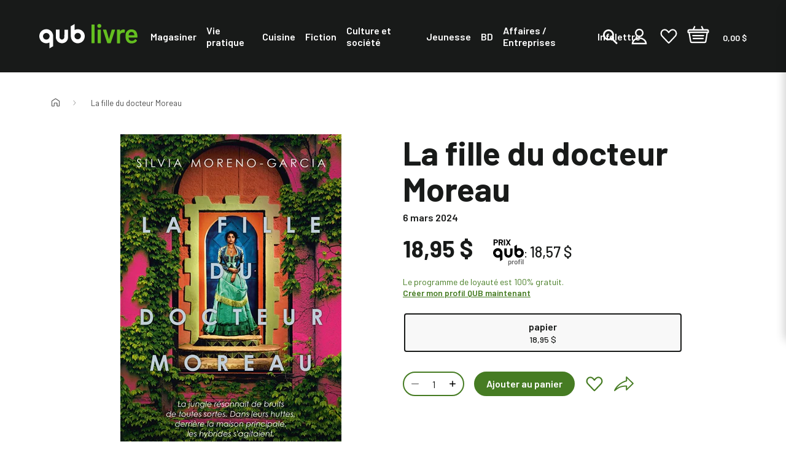

--- FILE ---
content_type: text/html; charset=utf-8
request_url: https://qublivre.ca/products/la-fille-du-docteur-moreau-1
body_size: 40786
content:
<!DOCTYPE html>
<html class="js-noscript" lang="fr">
<head>





  <meta name="viewport" content="width=device-width,initial-scale=1">
  <meta name="theme-color" content="#181a19">
  <link rel="shortcut icon" href="//qublivre.ca/cdn/shop/files/favicon_32x32.png?v=1633108770" type="image/png">

  <title>La fille du docteur Moreau &ndash; QUB livre</title>
<meta name="description" content="Carlota Moreau : jeune femme ayant grandi dans une propriété isolée à l&#39;environnement luxuriant, loin des conflits qui secouent la péninsule du Yucatán. Fi">
<link rel="canonical" href="https://qublivre.ca/products/la-fille-du-docteur-moreau-1">

  <meta property="og:site_name" content="QUB livre">
<meta property="og:url" content="https://qublivre.ca/products/la-fille-du-docteur-moreau-1">
<meta property="og:title" content="La fille du docteur Moreau">
<meta property="og:type" content="product">
<meta property="og:description" content="Carlota Moreau : jeune femme ayant grandi dans une propriété isolée à l&#39;environnement luxuriant, loin des conflits qui secouent la péninsule du Yucatán. Fi"><meta property="product:availability" content="instock">
  <meta property="product:price:amount" content="18,95">
  <meta property="product:price:currency" content="CAD"><meta property="og:image" content="http://qublivre.ca/cdn/shop/files/aeotp39iiqpuzfoucdnx8dctieqb.jpg?v=1737119500">
    <meta property="og:image:secure_url" content="https://qublivre.ca/cdn/shop/files/aeotp39iiqpuzfoucdnx8dctieqb.jpg?v=1737119500">
    <meta property="og:image:width" content="400">
    <meta property="og:image:height" content="647">
    <meta property="og:image:alt" content="2">

<meta name="twitter:site" content="@QUB_app">
<meta name="twitter:card" content="summary_large_image">
<meta name="twitter:title" content="La fille du docteur Moreau">
<meta name="twitter:description" content="Carlota Moreau : jeune femme ayant grandi dans une propriété isolée à l&#39;environnement luxuriant, loin des conflits qui secouent la péninsule du Yucatán. Fi">

  <script type="application/ld+json">
  [{
    "@context": "https://schema.org",
    "@type": "BreadcrumbList",
    "itemListElement": [{
              "@type": "ListItem",
              "position": 1,
              "name": "La fille du docteur Moreau",
              "item": "https://qublivre.ca/products/la-fille-du-docteur-moreau-1"
            }]
  }]
</script>

  <script>window.performance && window.performance.mark && window.performance.mark('shopify.content_for_header.start');</script><meta name="google-site-verification" content="6KO7FFxWo1ahFZfET8X4AV0QUCpyY8kdziXjSbu4dM0">
<meta name="google-site-verification" content="6KO7FFxWo1ahFZfET8X4AV0QUCpyY8kdziXjSbu4dM0">
<meta name="facebook-domain-verification" content="nvzj793tqxrsn6fwhfcee67ryk5nmo">
<meta name="facebook-domain-verification" content="yy4kxjir4xicblwk7nrx5ftp98ssnk">
<meta name="facebook-domain-verification" content="jtcsnag9slbjjgmrw7vmkrzcjyenkh">
<meta id="shopify-digital-wallet" name="shopify-digital-wallet" content="/56317935812/digital_wallets/dialog">
<link rel="alternate" type="application/json+oembed" href="https://qublivre.ca/products/la-fille-du-docteur-moreau-1.oembed">
<script async="async" src="/checkouts/internal/preloads.js?locale=fr-CA"></script>
<script id="shopify-features" type="application/json">{"accessToken":"1224ece5950b8ded9eb414e0d4a956c7","betas":["rich-media-storefront-analytics"],"domain":"qublivre.ca","predictiveSearch":true,"shopId":56317935812,"locale":"fr"}</script>
<script>var Shopify = Shopify || {};
Shopify.shop = "qublivres.myshopify.com";
Shopify.locale = "fr";
Shopify.currency = {"active":"CAD","rate":"1.0"};
Shopify.country = "CA";
Shopify.theme = {"name":"[DIFF] Release 1.12.0 (Oct 15th)","id":147777126596,"schema_name":"QUB","schema_version":"1.12.0","theme_store_id":null,"role":"main"};
Shopify.theme.handle = "null";
Shopify.theme.style = {"id":null,"handle":null};
Shopify.cdnHost = "qublivre.ca/cdn";
Shopify.routes = Shopify.routes || {};
Shopify.routes.root = "/";</script>
<script type="module">!function(o){(o.Shopify=o.Shopify||{}).modules=!0}(window);</script>
<script>!function(o){function n(){var o=[];function n(){o.push(Array.prototype.slice.apply(arguments))}return n.q=o,n}var t=o.Shopify=o.Shopify||{};t.loadFeatures=n(),t.autoloadFeatures=n()}(window);</script>
<script id="shop-js-analytics" type="application/json">{"pageType":"product"}</script>
<script defer="defer" async type="module" src="//qublivre.ca/cdn/shopifycloud/shop-js/modules/v2/client.init-shop-cart-sync_XvpUV7qp.fr.esm.js"></script>
<script defer="defer" async type="module" src="//qublivre.ca/cdn/shopifycloud/shop-js/modules/v2/chunk.common_C2xzKNNs.esm.js"></script>
<script type="module">
  await import("//qublivre.ca/cdn/shopifycloud/shop-js/modules/v2/client.init-shop-cart-sync_XvpUV7qp.fr.esm.js");
await import("//qublivre.ca/cdn/shopifycloud/shop-js/modules/v2/chunk.common_C2xzKNNs.esm.js");

  window.Shopify.SignInWithShop?.initShopCartSync?.({"fedCMEnabled":true,"windoidEnabled":true});

</script>
<script>(function() {
  var isLoaded = false;
  function asyncLoad() {
    if (isLoaded) return;
    isLoaded = true;
    var urls = ["\/\/backinstock.useamp.com\/widget\/46041_1767157166.js?category=bis\u0026v=6\u0026shop=qublivres.myshopify.com"];
    for (var i = 0; i < urls.length; i++) {
      var s = document.createElement('script');
      s.type = 'text/javascript';
      s.async = true;
      s.src = urls[i];
      var x = document.getElementsByTagName('script')[0];
      x.parentNode.insertBefore(s, x);
    }
  };
  if(window.attachEvent) {
    window.attachEvent('onload', asyncLoad);
  } else {
    window.addEventListener('load', asyncLoad, false);
  }
})();</script>
<script id="__st">var __st={"a":56317935812,"offset":-18000,"reqid":"e1d791a0-f3de-4480-8bad-9af5d6171973-1768624619","pageurl":"qublivre.ca\/products\/la-fille-du-docteur-moreau-1","u":"609f568cfcc4","p":"product","rtyp":"product","rid":7504381935812};</script>
<script>window.ShopifyPaypalV4VisibilityTracking = true;</script>
<script id="captcha-bootstrap">!function(){'use strict';const t='contact',e='account',n='new_comment',o=[[t,t],['blogs',n],['comments',n],[t,'customer']],c=[[e,'customer_login'],[e,'guest_login'],[e,'recover_customer_password'],[e,'create_customer']],r=t=>t.map((([t,e])=>`form[action*='/${t}']:not([data-nocaptcha='true']) input[name='form_type'][value='${e}']`)).join(','),a=t=>()=>t?[...document.querySelectorAll(t)].map((t=>t.form)):[];function s(){const t=[...o],e=r(t);return a(e)}const i='password',u='form_key',d=['recaptcha-v3-token','g-recaptcha-response','h-captcha-response',i],f=()=>{try{return window.sessionStorage}catch{return}},m='__shopify_v',_=t=>t.elements[u];function p(t,e,n=!1){try{const o=window.sessionStorage,c=JSON.parse(o.getItem(e)),{data:r}=function(t){const{data:e,action:n}=t;return t[m]||n?{data:e,action:n}:{data:t,action:n}}(c);for(const[e,n]of Object.entries(r))t.elements[e]&&(t.elements[e].value=n);n&&o.removeItem(e)}catch(o){console.error('form repopulation failed',{error:o})}}const l='form_type',E='cptcha';function T(t){t.dataset[E]=!0}const w=window,h=w.document,L='Shopify',v='ce_forms',y='captcha';let A=!1;((t,e)=>{const n=(g='f06e6c50-85a8-45c8-87d0-21a2b65856fe',I='https://cdn.shopify.com/shopifycloud/storefront-forms-hcaptcha/ce_storefront_forms_captcha_hcaptcha.v1.5.2.iife.js',D={infoText:'Protégé par hCaptcha',privacyText:'Confidentialité',termsText:'Conditions'},(t,e,n)=>{const o=w[L][v],c=o.bindForm;if(c)return c(t,g,e,D).then(n);var r;o.q.push([[t,g,e,D],n]),r=I,A||(h.body.append(Object.assign(h.createElement('script'),{id:'captcha-provider',async:!0,src:r})),A=!0)});var g,I,D;w[L]=w[L]||{},w[L][v]=w[L][v]||{},w[L][v].q=[],w[L][y]=w[L][y]||{},w[L][y].protect=function(t,e){n(t,void 0,e),T(t)},Object.freeze(w[L][y]),function(t,e,n,w,h,L){const[v,y,A,g]=function(t,e,n){const i=e?o:[],u=t?c:[],d=[...i,...u],f=r(d),m=r(i),_=r(d.filter((([t,e])=>n.includes(e))));return[a(f),a(m),a(_),s()]}(w,h,L),I=t=>{const e=t.target;return e instanceof HTMLFormElement?e:e&&e.form},D=t=>v().includes(t);t.addEventListener('submit',(t=>{const e=I(t);if(!e)return;const n=D(e)&&!e.dataset.hcaptchaBound&&!e.dataset.recaptchaBound,o=_(e),c=g().includes(e)&&(!o||!o.value);(n||c)&&t.preventDefault(),c&&!n&&(function(t){try{if(!f())return;!function(t){const e=f();if(!e)return;const n=_(t);if(!n)return;const o=n.value;o&&e.removeItem(o)}(t);const e=Array.from(Array(32),(()=>Math.random().toString(36)[2])).join('');!function(t,e){_(t)||t.append(Object.assign(document.createElement('input'),{type:'hidden',name:u})),t.elements[u].value=e}(t,e),function(t,e){const n=f();if(!n)return;const o=[...t.querySelectorAll(`input[type='${i}']`)].map((({name:t})=>t)),c=[...d,...o],r={};for(const[a,s]of new FormData(t).entries())c.includes(a)||(r[a]=s);n.setItem(e,JSON.stringify({[m]:1,action:t.action,data:r}))}(t,e)}catch(e){console.error('failed to persist form',e)}}(e),e.submit())}));const S=(t,e)=>{t&&!t.dataset[E]&&(n(t,e.some((e=>e===t))),T(t))};for(const o of['focusin','change'])t.addEventListener(o,(t=>{const e=I(t);D(e)&&S(e,y())}));const B=e.get('form_key'),M=e.get(l),P=B&&M;t.addEventListener('DOMContentLoaded',(()=>{const t=y();if(P)for(const e of t)e.elements[l].value===M&&p(e,B);[...new Set([...A(),...v().filter((t=>'true'===t.dataset.shopifyCaptcha))])].forEach((e=>S(e,t)))}))}(h,new URLSearchParams(w.location.search),n,t,e,['guest_login'])})(!0,!0)}();</script>
<script integrity="sha256-4kQ18oKyAcykRKYeNunJcIwy7WH5gtpwJnB7kiuLZ1E=" data-source-attribution="shopify.loadfeatures" defer="defer" src="//qublivre.ca/cdn/shopifycloud/storefront/assets/storefront/load_feature-a0a9edcb.js" crossorigin="anonymous"></script>
<script data-source-attribution="shopify.dynamic_checkout.dynamic.init">var Shopify=Shopify||{};Shopify.PaymentButton=Shopify.PaymentButton||{isStorefrontPortableWallets:!0,init:function(){window.Shopify.PaymentButton.init=function(){};var t=document.createElement("script");t.src="https://qublivre.ca/cdn/shopifycloud/portable-wallets/latest/portable-wallets.fr.js",t.type="module",document.head.appendChild(t)}};
</script>
<script data-source-attribution="shopify.dynamic_checkout.buyer_consent">
  function portableWalletsHideBuyerConsent(e){var t=document.getElementById("shopify-buyer-consent"),n=document.getElementById("shopify-subscription-policy-button");t&&n&&(t.classList.add("hidden"),t.setAttribute("aria-hidden","true"),n.removeEventListener("click",e))}function portableWalletsShowBuyerConsent(e){var t=document.getElementById("shopify-buyer-consent"),n=document.getElementById("shopify-subscription-policy-button");t&&n&&(t.classList.remove("hidden"),t.removeAttribute("aria-hidden"),n.addEventListener("click",e))}window.Shopify?.PaymentButton&&(window.Shopify.PaymentButton.hideBuyerConsent=portableWalletsHideBuyerConsent,window.Shopify.PaymentButton.showBuyerConsent=portableWalletsShowBuyerConsent);
</script>
<script data-source-attribution="shopify.dynamic_checkout.cart.bootstrap">document.addEventListener("DOMContentLoaded",(function(){function t(){return document.querySelector("shopify-accelerated-checkout-cart, shopify-accelerated-checkout")}if(t())Shopify.PaymentButton.init();else{new MutationObserver((function(e,n){t()&&(Shopify.PaymentButton.init(),n.disconnect())})).observe(document.body,{childList:!0,subtree:!0})}}));
</script>

<script>window.performance && window.performance.mark && window.performance.mark('shopify.content_for_header.end');</script>




<script>
  window.__webpack_public_path__ = "//qublivre.ca/cdn/shop/t/333/assets/";
</script>
<link rel="prefetch" href="//qublivre.ca/cdn/shop/t/333/assets/layout.checkout.chunk.0ba7a.css?v=129296062659220665041760551000" as="style"><link rel="prefetch" href="//qublivre.ca/cdn/shop/t/333/assets/layout.redirect.chunk.80660.css?v=48530857648502773751760534622" as="style"><link href="//qublivre.ca/cdn/shop/t/333/assets/layout.theme.chunk.93b20.css?v=242536784986544541760551002" rel="stylesheet"><link rel="prefetch" href="//qublivre.ca/cdn/shop/t/333/assets/template.404.chunk.3d0a6.css?v=125389335250478635671760534631" as="style"><link rel="prefetch" href="//qublivre.ca/cdn/shop/t/333/assets/template.article.chunk.52790.css?v=123942334353260718831760534642" as="style"><link rel="prefetch" href="//qublivre.ca/cdn/shop/t/333/assets/template.blog.chunk.fa491.css?v=34060202056845486271760534644" as="style"><link rel="prefetch" href="//qublivre.ca/cdn/shop/t/333/assets/template.cart.chunk.a36da.css?v=106904574116648232401760550997" as="style"><link rel="prefetch" href="//qublivre.ca/cdn/shop/t/333/assets/template.collection.faceted.chunk.16611.css?v=75716874702798184291760551002" as="style"><link rel="prefetch" href="//qublivre.ca/cdn/shop/t/333/assets/template.collection.chunk.5120d.css?v=43245166708074344051760551000" as="style"><link rel="prefetch" href="//qublivre.ca/cdn/shop/t/333/assets/template.gift_card.chunk.ba147.css?v=59158783764766032801760534658" as="style"><link rel="prefetch" href="//qublivre.ca/cdn/shop/t/333/assets/template.index.chunk.a6ec7.css?v=5256194006619878761760550999" as="style"><link rel="prefetch" href="//qublivre.ca/cdn/shop/t/333/assets/template.list-collections.chunk.3c8d9.css?v=19368486053779740481760534667" as="style"><link rel="prefetch" href="//qublivre.ca/cdn/shop/t/333/assets/template.password.chunk.eac59.css?v=111603181540343972631760534685" as="style"><link href="//qublivre.ca/cdn/shop/t/333/assets/template.product.chunk.61525.css?v=52972269314609865361760551002" rel="stylesheet"><link rel="prefetch" href="//qublivre.ca/cdn/shop/t/333/assets/template.product.simplified.chunk.9ffb9.css?v=38842478880769983621760550997" as="style"><link rel="prefetch" href="//qublivre.ca/cdn/shop/t/333/assets/template.search.chunk.00b2f.css?v=127041416417840732281760551001" as="style"><link rel="prefetch" href="//qublivre.ca/cdn/shop/t/333/assets/template.account.chunk.131ca.css?v=38604723796562087371760550999" as="style"><link rel="prefetch" href="//qublivre.ca/cdn/shop/t/333/assets/template.account.wishlist.chunk.dd156.css?v=138497861087575172741760550998" as="style"><link rel="prefetch" href="//qublivre.ca/cdn/shop/t/333/assets/template.activate_account.chunk.0413b.css?v=84305661591922513981760534638" as="style"><link rel="prefetch" href="//qublivre.ca/cdn/shop/t/333/assets/template.addresses.chunk.c444f.css?v=76658179196255876091760550998" as="style"><link rel="prefetch" href="//qublivre.ca/cdn/shop/t/333/assets/template.login.chunk.55f30.css?v=33924080829365268751760534670" as="style"><link rel="prefetch" href="//qublivre.ca/cdn/shop/t/333/assets/template.order.chunk.27f47.css?v=40384008739733817071760534672" as="style"><link rel="prefetch" href="//qublivre.ca/cdn/shop/t/333/assets/template.register.chunk.495c0.css?v=166177708942583629911760534693" as="style"><link rel="prefetch" href="//qublivre.ca/cdn/shop/t/333/assets/template.reset_password.chunk.25da9.css?v=87544426725693878711760534694" as="style"><link rel="preconnect"
      href="https://fonts.gstatic.com"
      crossorigin />
<link rel="preconnect" href="https://fonts.googleapis.com">

<link rel="preload"
      as="style"
      href="https://fonts.googleapis.com/css2?family=Barlow:ital,wght@0,400;0,500;0,600;0,700;0,800;1,400;1,500;1,600;1,700;1,800&display=swap" />

<link rel="stylesheet"
      href="https://fonts.googleapis.com/css2?family=Barlow:ital,wght@0,400;0,500;0,600;0,700;0,800;1,400;1,500;1,600;1,700;1,800&display=swap"
      media="print" onload="this.media='all'" />
<script>document.documentElement.classList.remove('js-noscript');</script>
  <script>
(function(theme) {
  // 1. Shop
  theme.shop = {
    address: {"first_name":null,"address1":"2315 Rue de la Province","phone":"514-380-1999","city":"Longueuil","zip":"J4G 1G4","province":"Quebec","country":"Canada","last_name":null,"address2":"","company":"Messageries A.D.P. inc.","latitude":45.5690932,"longitude":-73.46668489999999,"name":"","country_code":"CA","province_code":"QC"},
    currency: "CAD",
    moneyFormat: "{{amount_with_comma_separator}} $",
    moneyWithCurrencyFormat: "{{amount_with_comma_separator}} $ CAD",
    domain: "qublivre.ca",
    locale: "fr",
    name: "QUB livre",
    url: "https:\/\/qublivre.ca"
  };

  // 2. Template
  theme.template = {
    name: "product",
    suffix: null
  };

  // 3. Locales
  theme.locales = {
    "fr": {
      product: {
        add_to_cart: "Ajouter au panier",
        option: {
          legend: "Sélectionner {name}",
        },
        from: "De",
        and: "et",
        number_of_pages_suffix: "{count} pages",
        preorder: "Précommander",
        select_options: "Choisir un format",
        tile_placeholder: "Cette image pour {title} n'est pas disponible actuellement.",
        status: {
          add_to_cart: "Ce bouton ajoutera {{ quantity }} {{ title }} au panier. Le prix individuel de ce produit est {{ price }}",
          preorder: "Ce bouton ajoutera {{ quantity }} {{ title }} au panier en précommande. Le prix individuel de ce produit est {{ price }}",
          selected_and_available: "{{ title }} est présentement sélectionné et disponible. Le prix de ce produit est {{ price }}.",
          selected_and_preorderable: "{{ title }} est présentement sélectionné et peut être précommandé. Le prix de ce produit est {{ price }}. Il sera publié le {{ release_date }}.",
          selected_and_unavailable: "{{ title }} est présentement sélectionné, mais n\u0026#39;est pas disponible. Ce produit ne peut pas être ajouté à votre.",
          selected_quantity: "Vous avez choisi une quantité de {{ quantity }}.",
          selected_quantity_with_max: "Vous avez choisi une quantité de {{ quantity }}. Vous pouvez ajouter un maximum de {{ inventory }} de ce produit à votre panier.",
          unselected: "Vous n\u0026#39;avez rien sélectionné. Veuillez choisir une variante à l\u0026#39;aide des options ci-dessus.",
        },
        quick_add_label: "Ajout rapide {title} au panier",
        image_alt: "Couverture du livre de {title} format",
        alerts: {
          success: "Produit ajouté au panier",
          error: "Une erreur s\u0026#39;est produite: {error}",
        },
        reviews: {
          success_title: "MERCI!",
          success_message: "Veuillez vérifier vos courriels afin d\u0026#39;en finaliser la publication. N\u0026#39;hésitez pas à partager votre avis auprès de votre réseau.",
        },
      },
      filter_toolbar: {
        remove_current_refinement: "Supprimer le filtre: {name}",
      },
      collections: {
        general: {
          items_with_count: "Aucun résultat | {count} résultat | {count} résultats",
          view_all_label: "Afficher tous les produits",
          current_items_with_count: " | {count} livre sur | {count} livres sur",
        },
      },
      filter_toolbar: {
        remove_current_refinement: "Supprimer le filtre: {name}",
      },
      customer: {
        addresses: {
          delete_confirm: "Souhaitez-vous vraiment supprimer cette adresse ?",
        },
      },
      carousel: {
        next_slide: "Diapositive suivante",
        previous_slide: "Diapositive précédente",
        bullet_message: "Voir la diapositive numéro {{index}}",
        first_slide_message: "Ceci est la première diapositive",
        last_slide_message: "Ceci est la dernière diapositive",
      },
      wishlist: {
        add_to_cart_label: "Ajouter {title} au panier",
        preorder_label: "Ajouter {title} au panier en précommande",
        notify_me_label: "M’avertir lorsque {title} est disponible",
        unavailable_label: "{title} n\u0026#39;est pas disponible",
        discontinued_label: "{title} est remisé",
      },
      search: {
        see_all_products: "Voir les {count} produits",
        results_for_query: "Aucun résultat pour | {count} résultat pour | {count} résultats pour",
        page_title_with_results: "Recherche : {count} résultats trouvés pour « {query} »",
      },
      cart: {
        quantity: "Un total de {quantity} produits",
        totals: "Un total de {totals} dollars",
        free_shipping_achieved: "Votre commande sera expediée gratuitement",
        free_shipping_pending: "Ajoutez \u003cstrong\u003e{amount}\u003c\/strong\u003e pour la \u003cstrong\u003elivraison gratuite\u003c\/strong\u003e",
        qub_plus_banner: "Économies réalisées avec QUB profil: {count}",
        qub_plus_banner_potential: "Vous pourriez économiser {count} avec QUB profil",
      },
      line_item: {
        quantity: "Quantité: {{ quantity }}"
      },
      redirect: {
        return: "Revenir à la page d'accueil pour continuer vos achats",
        errors: {
          no_isbn: "Il y a un ISBN manquant ou invalide.",
          add_to_cart: "Une erreur s'est produite lors de l'ajout au panier.",
          no_product: "Une erreur s'est produite lors de la recherche d'un des produits sélectionnés.",
          endpoint: "Une erreur s'est produite lors de la recherche de l'ISBN"
        }
      },
      checkout: {
        authors: "auteurs",
        preorder: "précommande"
      },
      navigation: {
        back_to_category: "Retourner à {category_name}"
      }
    },
  };

  // 4. Cart Object
  theme.cart = {"note":null,"attributes":{},"original_total_price":0,"total_price":0,"total_discount":0,"total_weight":0.0,"item_count":0,"items":[],"requires_shipping":false,"currency":"CAD","items_subtotal_price":0,"cart_level_discount_applications":[],"checkout_charge_amount":0};

  // 5. Customer
  theme.customer =null;

  // 6. Current Object
  theme.product = {"id":7504381935812,"title":"La fille du docteur Moreau","handle":"la-fille-du-docteur-moreau-1","description":"Carlota Moreau : jeune femme ayant grandi dans une propriété isolée à l'environnement luxuriant, loin des conflits qui secouent la péninsule du Yucatán. Fille unique d'un chercheur soit génial... soit fou. Montgomery Laughton : marginal, chef d'équipe mélancolique au passé tragique, porté sur la boisson. Aide le docteur Moreau dans ses expériences financées par les Lizalde, propriétaires fortunés de splendides haciendas. Les hybrides : fruit des travaux du docteur, destinés à obéir aveuglément à leur créateur et à rester dans l'ombre. Monstres mi-humains, mi-animaux formant un groupe hétéroclite. Tous vivent dans un monde stable et routinier ébranlé par l'arrivée soudaine d'Eduardo Lizalde, charmant et insouciant, fils du mécène du docteur Moreau, qui déclenchera sans le vouloir une dangereuse réaction en chaîne. Car Moreau a des secrets, Carlota des interrogations, et dans la chaleur accablante de la jungle, les passions pourraient bien s'embraser.","published_at":"2024-04-11T11:59:56-04:00","created_at":"2023-11-17T08:05:23-05:00","vendor":"QUB livre","type":"Livres","tags":["audience:Autoformation","audiencebtlf:Pour tous publics","author:Silvia Moreno-Garcia","author_code:MORE1208","bestseller5:non-taxable","dewey:843","maison:Roman  essai  document","non-taxable","publisher:Bragelonne","sortie:2024-03-06","themanum:F","themanum:FK","themanum:FKM","thematexte:Romans d'horreur et d'épouvante contemporains"],"price":1895,"price_min":1895,"price_max":1895,"available":true,"price_varies":false,"compare_at_price":null,"compare_at_price_min":0,"compare_at_price_max":0,"compare_at_price_varies":false,"variants":[{"id":42601763700932,"title":"papier","option1":"papier","option2":null,"option3":null,"sku":"ADP-884388","requires_shipping":true,"taxable":true,"featured_image":{"id":42389705785540,"product_id":7504381935812,"position":1,"created_at":"2025-01-17T08:11:38-05:00","updated_at":"2025-01-17T08:11:40-05:00","alt":"2","width":400,"height":647,"src":"\/\/qublivre.ca\/cdn\/shop\/files\/aeotp39iiqpuzfoucdnx8dctieqb.jpg?v=1737119500","variant_ids":[42601763700932]},"available":true,"name":"La fille du docteur Moreau - papier","public_title":"papier","options":["papier"],"price":1895,"weight":0,"compare_at_price":null,"inventory_management":null,"barcode":null,"featured_media":{"alt":"2","id":33900050448580,"position":1,"preview_image":{"aspect_ratio":0.618,"height":647,"width":400,"src":"\/\/qublivre.ca\/cdn\/shop\/files\/aeotp39iiqpuzfoucdnx8dctieqb.jpg?v=1737119500"}},"requires_selling_plan":false,"selling_plan_allocations":[],"quantity_rule":{"min":1,"max":null,"increment":1}}],"images":["\/\/qublivre.ca\/cdn\/shop\/files\/aeotp39iiqpuzfoucdnx8dctieqb.jpg?v=1737119500"],"featured_image":"\/\/qublivre.ca\/cdn\/shop\/files\/aeotp39iiqpuzfoucdnx8dctieqb.jpg?v=1737119500","options":["Format"],"media":[{"alt":"2","id":33900050448580,"position":1,"preview_image":{"aspect_ratio":0.618,"height":647,"width":400,"src":"\/\/qublivre.ca\/cdn\/shop\/files\/aeotp39iiqpuzfoucdnx8dctieqb.jpg?v=1737119500"},"aspect_ratio":0.618,"height":647,"media_type":"image","src":"\/\/qublivre.ca\/cdn\/shop\/files\/aeotp39iiqpuzfoucdnx8dctieqb.jpg?v=1737119500","width":400}],"requires_selling_plan":false,"selling_plan_groups":[],"content":"Carlota Moreau : jeune femme ayant grandi dans une propriété isolée à l'environnement luxuriant, loin des conflits qui secouent la péninsule du Yucatán. Fille unique d'un chercheur soit génial... soit fou. Montgomery Laughton : marginal, chef d'équipe mélancolique au passé tragique, porté sur la boisson. Aide le docteur Moreau dans ses expériences financées par les Lizalde, propriétaires fortunés de splendides haciendas. Les hybrides : fruit des travaux du docteur, destinés à obéir aveuglément à leur créateur et à rester dans l'ombre. Monstres mi-humains, mi-animaux formant un groupe hétéroclite. Tous vivent dans un monde stable et routinier ébranlé par l'arrivée soudaine d'Eduardo Lizalde, charmant et insouciant, fils du mécène du docteur Moreau, qui déclenchera sans le vouloir une dangereuse réaction en chaîne. Car Moreau a des secrets, Carlota des interrogations, et dans la chaleur accablante de la jungle, les passions pourraient bien s'embraser."};
  
    theme.product.options = [{"name":"Format","position":1,"values":["papier"]}];
    
      theme.product.variants[0].inventory_policy = "continue";
      theme.product.variants[0].inventory_quantity = 0;
      theme.product.variants[0].availability = "available";
      theme.product.variants[0].isbn = 9791028117719;
      theme.product.variants[0].page_count = 384;
      theme.product.variants[0].preorder = !!null;
      theme.product.variants[0].publisher = "Bragelonne";
      theme.product.variants[0].release_date = 20240306;
    
    
      theme.product.authorBios = [{"author_name":"Silvia Moreno-Garcia","biography":null,"photo_url":null}];
    
  

  theme.collection = null || {};
  
  theme.page = null;

  // 7. Routes
  theme.routes = {
    rootUrl: "\/",
    accountUrl: "\/account",
    accountLoginUrl: "\/account\/login",
    accountLogoutUrl: "\/account\/logout",
    accountLogoutSSOUrl: "https:\/\/connect.qub.ca\/deconnexion?client_id=56ep0m4qd1kogo6nbuucg43tm2\u0026logout_uri=https:\/\/qublivre.ca",
    accountRegisterUrl: "\/account\/register",
    accountAddressesUrl: "\/account\/addresses",
    collectionsUrl: "\/collections",
    allProductsCollectionUrl: "\/collections\/all",
    searchUrl: "\/search",
    cartUrl: "\/cart",
    cartAddUrl: "\/cart\/add",
    cartChangeUrl: "\/cart\/change",
    cartClearUrl: "\/cart\/clear",
    productRecommendationsUrl: "\/recommendations\/products",
    productsUrl: "\/products",
  };

  // 8. Settings
  theme.settings = {
    algolia_config: {
      prefix: "shopify_",
      id: "R1EBAQINNW",
      key: "a5dfd64b9ee2f2afbd8bb3db6753ec95"
    },
    responsive_sizes: ["360","540","720","900","1080","1200","1440","1680","1920"],
    account_login_url: "https:\/\/connect.qub.ca\/authorize?client_id=56ep0m4qd1kogo6nbuucg43tm2\u0026force_refresh=false\u0026identification=false\u0026redirect_uri=https:\/\/integrations-prod.qublivre.ca\/api\/sso\/v2\/callback\u0026response_type=code\u0026scope=openid\u0026state=https:\/\/qublivre.ca\/checkout?step=contact_information\u0026subscription_flow=false\u0026theme=LIVRE",
    free_shipping_threshold: "49.00",
    qub_plus_discount: 2
  };


  // 9. File URLs
  theme.files = {
    flipbookURL: "\/\/qublivre.ca\/cdn\/shop\/t\/333\/assets\/3dflipbook.min.js?v=56150014656981464621760534577",
  };

})(window.theme = window.theme || {});
</script>
<div id="shopify-section-product__badges" class="shopify-section"><script>
  (function(theme) {
    theme.badging = {
      badges: [
        
          "Les favoris QUB livre",
        
          "",
        
      ],
      status: {"preorder": {
            "title":"À paraître le",
            "color":"#baf58d",
            "color_text":"#181a19"},"unavailable": {
            "title":"En rupture de stock",
            "color":"#181a19",
            "color_text":"#ffffff"},"available": {
            "title":"En stock",
            "color":"#181a19",
            "color_text":"#f8f8f8"}}
    }
  })(window.theme = window.theme || {});
</script>


</div>


  <!-- GTM dataLayer . Do not modify.-->

<!-- End GTM dataLayer -->

  <script>
  window.dataLayer = window.dataLayer || [];
  // Google Tag Manager
  (function(w,d,s,l,i){w[l]=w[l]||[];w[l].push({'gtm.start': new Date().getTime(),event:'gtm.js'});var f=d.getElementsByTagName(s)[0], j=d.createElement(s),dl=l!='dataLayer'?'&l='+l:'';j.async=true;j.src= 'https://www.googletagmanager.com/gtm.js?id='+i+dl;f.parentNode.insertBefore(j,f); })(window,document,'script','dataLayer','GTM-5LXLXGX');
  // End Google Tag Manager
</script>

  <script type="text/x-template" id="line-item">
  <div
  class="line-item line-item--cart"
  :class="[lineItem.original_price > lineItem.final_price ? 'price--sale' : 'price--regular' ]"
>
  <div class="line-item__wrapper">
    <div class="line-item__image">
      <a :href="lineItem.url">
        <img
          v-if="lineItem.image"
          :src="lineItem.image"
          :alt="lineItem.title"
        >
        <div v-else
          class="line-item__placeholder line-item__placeholder--bg"
          style="--placeholder_src: url(//qublivre.ca/cdn/shop/t/333/assets/placeholder.svg?v=11976881700335602371760534629);">
          <span class="visually-hidden" v-text="this.$t('product.tile_placeholder', { title: lineItem.title })"></span>
        </div>
      </a>
    </div>
    <div class="line-item__info">
      <p><a class="line-item__title" :href="lineItem.url" v-text="lineItem.product_title"></a></p>
      <author-list v-if="lineItem" :product="lineItem" inline-template>
        <p v-if="authorLinks">
          De
<template v-for="(authorLink, index) in authorLinks">
  <template v-if="(0 < index) && (index < authorLinks.length - 1)">, </template>
  <template v-else-if="index == authorLinks.length - 1 && authorLinks.length > 1">
    et
  </template>
  <a class="author-link"
    :href="authorLink.url"
    v-text="authorLink.name"
  ></a>
</template>

        </p>
      </author-list>
    </div>
    <div class="line-item__total">
      <line-item-pricing :line-item="lineItem" inline-template>
        <div class="pricing">
  <div class="pricing__container pricing--qub" v-if="shouldShowDiscount">
    <span class="price price--qub" v-if="lineItem.qubplus_eligible">
      <div class="qub-plus-icon">
    <svg class=" icon icon--qub-plus"  width="300" height="255" viewBox="0 0 300 255" fill="none" xmlns="http://www.w3.org/2000/svg">
      <title>Prix QUB profil</title>
      <path fill-rule="evenodd" clip-rule="evenodd" d="m67.28 210.455 24.455-14.17v-65.934a28.979 28.979 0 0 0-.3-4.984c-3.105-23.723-21.7-40.966-44.887-40.966a47.612 47.612 0 0 0-16.109 2.774 46.223 46.223 0 0 0-25.06 21.729 45.868 45.868 0 0 0-3.968 32.841 46.075 46.075 0 0 0 19.172 27.021 46.472 46.472 0 0 0 32.425 7.269 50.216 50.216 0 0 0 9.264-2.559l3.339-1.229 1.87-.615c.384 5.848-.2 32.959-.2 38.823ZM47.25 152.528h-.618a21.451 21.451 0 0 1-8.31-1.589 21.376 21.376 0 0 1-7.038-4.676 21.25 21.25 0 0 1-4.663-7.027 21.175 21.175 0 0 1 .24-16.508 21.257 21.257 0 0 1 4.865-6.89 21.36 21.36 0 0 1 7.17-4.471c2.667-1 5.507-1.459 8.354-1.35a21.417 21.417 0 0 1 14.721 6.431 21.213 21.213 0 0 1 6.049 14.825 21.21 21.21 0 0 1-6.049 14.824 21.417 21.417 0 0 1-14.721 6.431ZM232.874 50.56l-24.455 14.171v65.935a27.34 27.34 0 0 0 .317 4.983c3.089 23.424 21.701 40.983 44.888 40.983a47.942 47.942 0 0 0 16.092-2.774c21.049-7.094 33.118-28.657 29.713-51.15a45.667 45.667 0 0 0-18.198-29.549 46.091 46.091 0 0 0-33.8-8.344 50.674 50.674 0 0 0-9.298 2.476l-3.339 1.23-2.153.614c-.101-5.3.233-32.71.233-38.574Zm20.132 57.912h.618a21.75 21.75 0 0 1 15.254 6.542 21.546 21.546 0 0 1 6.138 15.361 21.549 21.549 0 0 1-6.575 15.181 21.762 21.762 0 0 1-15.435 6.108c-11.685 0-21.367-10.167-21.367-21.879a21.877 21.877 0 0 1 6.427-14.882 22.084 22.084 0 0 1 14.94-6.431ZM166.002 87.523h24.155c0 5.233.301 40.983-.617 53.924-1.553 21.862-23.538 37.909-45.205 34.587a41.134 41.134 0 0 1-25.021-14.052 40.765 40.765 0 0 1-9.65-26.931V87.523h24.138v48.06a15.895 15.895 0 0 0 3.885 11.576 16.078 16.078 0 0 0 22.604 1.586 15.924 15.924 0 0 0 5.478-10.919v-1.23c.233-11.18.233-49.073.233-49.073Z" fill="#000"/>
      <g opacity=".6" fill="#000">
        <path d="M178.66 223.598a26.388 26.388 0 0 1-1.171 8.32 14.29 14.29 0 0 1-4.899 7.072 13.619 13.619 0 0 1-8.36 2.546 10.165 10.165 0 0 1-4.3-.799 10.114 10.114 0 0 1-3.559-2.529c-.1-.15-.2-.2-.317-.183-.117.016-.168.133-.168.316v14.56a.96.96 0 0 1-.655 1.06.973.973 0 0 1-.448.038h-5.869a.973.973 0 0 1-1.066-.653.973.973 0 0 1-.038-.445v-45.843a.987.987 0 0 1 1.104-1.115h5.802a.992.992 0 0 1 .83.285.987.987 0 0 1 .274.83v1.78c0 .183 0 .3.167.333.167.033.217 0 .317-.2a9.705 9.705 0 0 1 7.859-3.577 13.42 13.42 0 0 1 8.277 2.579 14.317 14.317 0 0 1 5.016 7.039 27.806 27.806 0 0 1 1.204 8.586Zm-8.277-.133c.128-2.707-.448-5.4-1.672-7.821a6.095 6.095 0 0 0-2.403-2.524 6.145 6.145 0 0 0-3.399-.804 6.005 6.005 0 0 0-3.152.854 5.97 5.97 0 0 0-2.232 2.374 16.029 16.029 0 0 0-1.672 7.971 15.697 15.697 0 0 0 1.672 8.17 5.756 5.756 0 0 0 2.164 2.239 5.794 5.794 0 0 0 3.019.789 6.268 6.268 0 0 0 5.518-2.878 15.034 15.034 0 0 0 2.157-8.37ZM204.744 206.292a1.117 1.117 0 0 1 .619 1.381l-1.104 5.691c0 .366-.167.599-.368.682a1.456 1.456 0 0 1-.936 0 7.828 7.828 0 0 0-2.207-.266 9.394 9.394 0 0 0-1.321 0 7.193 7.193 0 0 0-4.833 2.03 6.663 6.663 0 0 0-1.487 2.296 6.617 6.617 0 0 0-.435 2.696v19.169a.97.97 0 0 1-1.104 1.098h-5.802a.973.973 0 0 1-1.066-.652.977.977 0 0 1-.038-.446v-32.913a.983.983 0 0 1 1.104-1.115h5.802a.992.992 0 0 1 .83.284.983.983 0 0 1 .274.831v2.662a.382.382 0 0 0 .133.349c.101 0 .184 0 .285-.199a9.067 9.067 0 0 1 3.412-3.232 9.123 9.123 0 0 1 4.58-1.095 8.786 8.786 0 0 1 3.662.749ZM214.476 238.857a14.149 14.149 0 0 1-5.451-7.621 23.731 23.731 0 0 1-1.171-7.838 25.683 25.683 0 0 1 1.104-7.837 14.164 14.164 0 0 1 5.518-7.488 16.472 16.472 0 0 1 9.463-2.679c3.234-.075 6.41.862 9.08 2.679a14.501 14.501 0 0 1 5.417 7.421 22.425 22.425 0 0 1 1.237 7.838 24.387 24.387 0 0 1-1.17 7.82 14.88 14.88 0 0 1-5.451 7.671 15.33 15.33 0 0 1-9.179 2.779 16.005 16.005 0 0 1-9.397-2.745Zm13.777-5.575a7.764 7.764 0 0 0 2.592-4.043 18.2 18.2 0 0 0 .752-5.774 21.537 21.537 0 0 0-.685-5.774 7.505 7.505 0 0 0-2.659-4.011 7.351 7.351 0 0 0-4.531-1.414 7.168 7.168 0 0 0-4.481 1.414 7.454 7.454 0 0 0-2.625 4.011 24.66 24.66 0 0 0 0 11.548 7.473 7.473 0 0 0 2.658 4.043 7.367 7.367 0 0 0 4.599 1.448 6.876 6.876 0 0 0 4.38-1.448ZM265.339 206.975v4.875a.963.963 0 0 1-1.103 1.099h-6.488a.366.366 0 0 0-.401.416v26.623a.964.964 0 0 1-.656 1.061.986.986 0 0 1-.448.038h-5.802a.982.982 0 0 1-.83-.272.963.963 0 0 1-.273-.827v-26.623a.372.372 0 0 0-.104-.313.363.363 0 0 0-.314-.103h-3.93a.982.982 0 0 1-.83-.272.968.968 0 0 1-.273-.827v-4.875a.957.957 0 0 1 .273-.826.961.961 0 0 1 .83-.272h3.93c.284 0 .418-.133.418-.4v-1.181a16.192 16.192 0 0 1 1.17-6.889 6.811 6.811 0 0 1 3.863-3.478 21.586 21.586 0 0 1 7.591-.965h2.224a.968.968 0 0 1 1.065.653.947.947 0 0 1 .038.445v4.26a.957.957 0 0 1-.273.826.968.968 0 0 1-.83.272h-1.673a5.62 5.62 0 0 0-4.096 1.182 6.018 6.018 0 0 0-1.137 4.243v.632a.347.347 0 0 0 .238.387.361.361 0 0 0 .163.013h6.505a.967.967 0 0 1 1.153 1.098Zm7.591-6.822a4.89 4.89 0 0 1-1.438-3.611 4.752 4.752 0 0 1 1.438-3.578 5.232 5.232 0 0 1 3.729-1.364 5.022 5.022 0 0 1 3.695 1.364 4.726 4.726 0 0 1 1.422 3.578 4.862 4.862 0 0 1-1.422 3.611 5.022 5.022 0 0 1-3.695 1.397 5.174 5.174 0 0 1-3.729-1.397Zm-.267 39.802v-32.897a.973.973 0 0 1 .655-1.069.988.988 0 0 1 .448-.046h5.802a.992.992 0 0 1 1.065.668.968.968 0 0 1 .039.447v32.897a.952.952 0 0 1-.273.826.975.975 0 0 1-.831.272h-5.802a.968.968 0 0 1-1.103-1.098ZM288.681 239.955v-45.892a.968.968 0 0 1 1.104-1.099h5.785a.987.987 0 0 1 .448.038.962.962 0 0 1 .655 1.061v45.892a.963.963 0 0 1-1.103 1.099h-5.785a.985.985 0 0 1-.831-.272.968.968 0 0 1-.273-.827Z"/>
      </g>
      <path d="M29.043 0c3.651 0 6.86.747 9.626 2.24 2.766 1.494 4.895 3.624 6.389 6.39 1.549 2.71 2.323 5.836 2.323 9.376 0 3.485-.802 6.556-2.406 9.211-1.549 2.655-3.762 4.73-6.638 6.223-2.822 1.439-6.085 2.158-9.792 2.158H16.762c-.276 0-.415.138-.415.415v21.16c0 .276-.11.525-.332.746-.165.166-.387.25-.663.25H5.643c-.276 0-.525-.084-.747-.25a1.214 1.214 0 0 1-.249-.747V.996c0-.277.083-.498.25-.664.22-.221.47-.332.746-.332h23.4Zm-1.742 26.221c2.544 0 4.591-.719 6.14-2.157 1.549-1.494 2.323-3.43 2.323-5.809 0-2.434-.774-4.398-2.323-5.891-1.549-1.494-3.596-2.24-6.14-2.24H16.762c-.276 0-.415.138-.415.414v15.268c0 .277.139.415.415.415h10.539ZM86.438 58.168c-.553 0-.94-.249-1.162-.747L74.904 34.436c-.11-.221-.277-.332-.498-.332h-7.717c-.277 0-.415.139-.415.415v22.653c0 .277-.11.526-.332.747-.166.166-.387.25-.664.25H55.57c-.277 0-.526-.084-.747-.25a1.214 1.214 0 0 1-.249-.747V1.08c0-.277.083-.498.249-.664.221-.221.47-.332.747-.332h23.732c3.54 0 6.638.72 9.293 2.157 2.71 1.439 4.785 3.486 6.224 6.14 1.493 2.656 2.24 5.726 2.24 9.211 0 3.762-.94 6.998-2.821 9.709-1.881 2.655-4.509 4.536-7.883 5.643-.277.11-.36.304-.25.58l11.286 23.483c.11.222.166.388.166.498 0 .443-.304.664-.913.664H86.438Zm-19.75-48.045c-.276 0-.414.139-.414.415v14.19c0 .276.138.415.415.415h10.87c2.323 0 4.204-.692 5.643-2.075 1.493-1.383 2.24-3.18 2.24-5.394 0-2.212-.747-4.01-2.24-5.393-1.439-1.438-3.32-2.158-5.643-2.158H66.69ZM106.54 58.168c-.277 0-.525-.083-.747-.249a1.214 1.214 0 0 1-.249-.747V1.08c0-.277.083-.498.249-.664.222-.221.47-.332.747-.332h9.709c.276 0 .497.11.663.332a.787.787 0 0 1 .332.664v56.093c0 .277-.11.526-.332.747-.166.166-.387.25-.663.25h-9.709ZM125.683 58.168c-.387 0-.664-.11-.83-.332-.166-.221-.138-.498.083-.83l16.098-27.631a.414.414 0 0 0 0-.498L124.936 1.245l-.166-.498c0-.443.304-.664.913-.664h10.538c.553 0 .968.221 1.245.664l10.787 19.002c.166.332.332.332.498 0L159.538.747c.277-.443.692-.664 1.245-.664h10.455c.387 0 .664.11.83.332.166.221.138.498-.083.83l-16.098 27.632a.772.772 0 0 0 0 .498l16.098 27.631.166.498c0 .443-.304.664-.913.664h-10.455c-.553 0-.968-.221-1.245-.664l-10.787-18.919c-.166-.332-.332-.332-.498 0l-10.87 18.92c-.277.442-.692.663-1.245.663h-10.455Z" fill="#000"/>
    </svg>:
      </div>
      <span class="price__text price--primary" v-text="$options.filters.money(qubplus_price)"></span>
    </span>
    <span class="price" :class="{ 'price--replaced' : lineItem.qubplus_eligible }">
      <span class="price__text price--secondary" :class="{ 'price--primary' : !lineItem.qubplus_eligible }" v-text="$options.filters.money(lineItem.original_line_price)"></span>
    </span>
  </div>
  <div class="pricing__container pricing--regular" v-else>
    <span class="price">
      <span class="price__text price--primary" v-text="$options.filters.money(lineItem.final_line_price)"></span>
    </span>
    <span class="price price--qub" v-if="lineItem.qubplus_eligible">
      <div class="qub-plus-icon">
    <svg class=" icon icon--qub-plus"  width="300" height="255" viewBox="0 0 300 255" fill="none" xmlns="http://www.w3.org/2000/svg">
      <title>Prix QUB profil</title>
      <path fill-rule="evenodd" clip-rule="evenodd" d="m67.28 210.455 24.455-14.17v-65.934a28.979 28.979 0 0 0-.3-4.984c-3.105-23.723-21.7-40.966-44.887-40.966a47.612 47.612 0 0 0-16.109 2.774 46.223 46.223 0 0 0-25.06 21.729 45.868 45.868 0 0 0-3.968 32.841 46.075 46.075 0 0 0 19.172 27.021 46.472 46.472 0 0 0 32.425 7.269 50.216 50.216 0 0 0 9.264-2.559l3.339-1.229 1.87-.615c.384 5.848-.2 32.959-.2 38.823ZM47.25 152.528h-.618a21.451 21.451 0 0 1-8.31-1.589 21.376 21.376 0 0 1-7.038-4.676 21.25 21.25 0 0 1-4.663-7.027 21.175 21.175 0 0 1 .24-16.508 21.257 21.257 0 0 1 4.865-6.89 21.36 21.36 0 0 1 7.17-4.471c2.667-1 5.507-1.459 8.354-1.35a21.417 21.417 0 0 1 14.721 6.431 21.213 21.213 0 0 1 6.049 14.825 21.21 21.21 0 0 1-6.049 14.824 21.417 21.417 0 0 1-14.721 6.431ZM232.874 50.56l-24.455 14.171v65.935a27.34 27.34 0 0 0 .317 4.983c3.089 23.424 21.701 40.983 44.888 40.983a47.942 47.942 0 0 0 16.092-2.774c21.049-7.094 33.118-28.657 29.713-51.15a45.667 45.667 0 0 0-18.198-29.549 46.091 46.091 0 0 0-33.8-8.344 50.674 50.674 0 0 0-9.298 2.476l-3.339 1.23-2.153.614c-.101-5.3.233-32.71.233-38.574Zm20.132 57.912h.618a21.75 21.75 0 0 1 15.254 6.542 21.546 21.546 0 0 1 6.138 15.361 21.549 21.549 0 0 1-6.575 15.181 21.762 21.762 0 0 1-15.435 6.108c-11.685 0-21.367-10.167-21.367-21.879a21.877 21.877 0 0 1 6.427-14.882 22.084 22.084 0 0 1 14.94-6.431ZM166.002 87.523h24.155c0 5.233.301 40.983-.617 53.924-1.553 21.862-23.538 37.909-45.205 34.587a41.134 41.134 0 0 1-25.021-14.052 40.765 40.765 0 0 1-9.65-26.931V87.523h24.138v48.06a15.895 15.895 0 0 0 3.885 11.576 16.078 16.078 0 0 0 22.604 1.586 15.924 15.924 0 0 0 5.478-10.919v-1.23c.233-11.18.233-49.073.233-49.073Z" fill="#000"/>
      <g opacity=".6" fill="#000">
        <path d="M178.66 223.598a26.388 26.388 0 0 1-1.171 8.32 14.29 14.29 0 0 1-4.899 7.072 13.619 13.619 0 0 1-8.36 2.546 10.165 10.165 0 0 1-4.3-.799 10.114 10.114 0 0 1-3.559-2.529c-.1-.15-.2-.2-.317-.183-.117.016-.168.133-.168.316v14.56a.96.96 0 0 1-.655 1.06.973.973 0 0 1-.448.038h-5.869a.973.973 0 0 1-1.066-.653.973.973 0 0 1-.038-.445v-45.843a.987.987 0 0 1 1.104-1.115h5.802a.992.992 0 0 1 .83.285.987.987 0 0 1 .274.83v1.78c0 .183 0 .3.167.333.167.033.217 0 .317-.2a9.705 9.705 0 0 1 7.859-3.577 13.42 13.42 0 0 1 8.277 2.579 14.317 14.317 0 0 1 5.016 7.039 27.806 27.806 0 0 1 1.204 8.586Zm-8.277-.133c.128-2.707-.448-5.4-1.672-7.821a6.095 6.095 0 0 0-2.403-2.524 6.145 6.145 0 0 0-3.399-.804 6.005 6.005 0 0 0-3.152.854 5.97 5.97 0 0 0-2.232 2.374 16.029 16.029 0 0 0-1.672 7.971 15.697 15.697 0 0 0 1.672 8.17 5.756 5.756 0 0 0 2.164 2.239 5.794 5.794 0 0 0 3.019.789 6.268 6.268 0 0 0 5.518-2.878 15.034 15.034 0 0 0 2.157-8.37ZM204.744 206.292a1.117 1.117 0 0 1 .619 1.381l-1.104 5.691c0 .366-.167.599-.368.682a1.456 1.456 0 0 1-.936 0 7.828 7.828 0 0 0-2.207-.266 9.394 9.394 0 0 0-1.321 0 7.193 7.193 0 0 0-4.833 2.03 6.663 6.663 0 0 0-1.487 2.296 6.617 6.617 0 0 0-.435 2.696v19.169a.97.97 0 0 1-1.104 1.098h-5.802a.973.973 0 0 1-1.066-.652.977.977 0 0 1-.038-.446v-32.913a.983.983 0 0 1 1.104-1.115h5.802a.992.992 0 0 1 .83.284.983.983 0 0 1 .274.831v2.662a.382.382 0 0 0 .133.349c.101 0 .184 0 .285-.199a9.067 9.067 0 0 1 3.412-3.232 9.123 9.123 0 0 1 4.58-1.095 8.786 8.786 0 0 1 3.662.749ZM214.476 238.857a14.149 14.149 0 0 1-5.451-7.621 23.731 23.731 0 0 1-1.171-7.838 25.683 25.683 0 0 1 1.104-7.837 14.164 14.164 0 0 1 5.518-7.488 16.472 16.472 0 0 1 9.463-2.679c3.234-.075 6.41.862 9.08 2.679a14.501 14.501 0 0 1 5.417 7.421 22.425 22.425 0 0 1 1.237 7.838 24.387 24.387 0 0 1-1.17 7.82 14.88 14.88 0 0 1-5.451 7.671 15.33 15.33 0 0 1-9.179 2.779 16.005 16.005 0 0 1-9.397-2.745Zm13.777-5.575a7.764 7.764 0 0 0 2.592-4.043 18.2 18.2 0 0 0 .752-5.774 21.537 21.537 0 0 0-.685-5.774 7.505 7.505 0 0 0-2.659-4.011 7.351 7.351 0 0 0-4.531-1.414 7.168 7.168 0 0 0-4.481 1.414 7.454 7.454 0 0 0-2.625 4.011 24.66 24.66 0 0 0 0 11.548 7.473 7.473 0 0 0 2.658 4.043 7.367 7.367 0 0 0 4.599 1.448 6.876 6.876 0 0 0 4.38-1.448ZM265.339 206.975v4.875a.963.963 0 0 1-1.103 1.099h-6.488a.366.366 0 0 0-.401.416v26.623a.964.964 0 0 1-.656 1.061.986.986 0 0 1-.448.038h-5.802a.982.982 0 0 1-.83-.272.963.963 0 0 1-.273-.827v-26.623a.372.372 0 0 0-.104-.313.363.363 0 0 0-.314-.103h-3.93a.982.982 0 0 1-.83-.272.968.968 0 0 1-.273-.827v-4.875a.957.957 0 0 1 .273-.826.961.961 0 0 1 .83-.272h3.93c.284 0 .418-.133.418-.4v-1.181a16.192 16.192 0 0 1 1.17-6.889 6.811 6.811 0 0 1 3.863-3.478 21.586 21.586 0 0 1 7.591-.965h2.224a.968.968 0 0 1 1.065.653.947.947 0 0 1 .038.445v4.26a.957.957 0 0 1-.273.826.968.968 0 0 1-.83.272h-1.673a5.62 5.62 0 0 0-4.096 1.182 6.018 6.018 0 0 0-1.137 4.243v.632a.347.347 0 0 0 .238.387.361.361 0 0 0 .163.013h6.505a.967.967 0 0 1 1.153 1.098Zm7.591-6.822a4.89 4.89 0 0 1-1.438-3.611 4.752 4.752 0 0 1 1.438-3.578 5.232 5.232 0 0 1 3.729-1.364 5.022 5.022 0 0 1 3.695 1.364 4.726 4.726 0 0 1 1.422 3.578 4.862 4.862 0 0 1-1.422 3.611 5.022 5.022 0 0 1-3.695 1.397 5.174 5.174 0 0 1-3.729-1.397Zm-.267 39.802v-32.897a.973.973 0 0 1 .655-1.069.988.988 0 0 1 .448-.046h5.802a.992.992 0 0 1 1.065.668.968.968 0 0 1 .039.447v32.897a.952.952 0 0 1-.273.826.975.975 0 0 1-.831.272h-5.802a.968.968 0 0 1-1.103-1.098ZM288.681 239.955v-45.892a.968.968 0 0 1 1.104-1.099h5.785a.987.987 0 0 1 .448.038.962.962 0 0 1 .655 1.061v45.892a.963.963 0 0 1-1.103 1.099h-5.785a.985.985 0 0 1-.831-.272.968.968 0 0 1-.273-.827Z"/>
      </g>
      <path d="M29.043 0c3.651 0 6.86.747 9.626 2.24 2.766 1.494 4.895 3.624 6.389 6.39 1.549 2.71 2.323 5.836 2.323 9.376 0 3.485-.802 6.556-2.406 9.211-1.549 2.655-3.762 4.73-6.638 6.223-2.822 1.439-6.085 2.158-9.792 2.158H16.762c-.276 0-.415.138-.415.415v21.16c0 .276-.11.525-.332.746-.165.166-.387.25-.663.25H5.643c-.276 0-.525-.084-.747-.25a1.214 1.214 0 0 1-.249-.747V.996c0-.277.083-.498.25-.664.22-.221.47-.332.746-.332h23.4Zm-1.742 26.221c2.544 0 4.591-.719 6.14-2.157 1.549-1.494 2.323-3.43 2.323-5.809 0-2.434-.774-4.398-2.323-5.891-1.549-1.494-3.596-2.24-6.14-2.24H16.762c-.276 0-.415.138-.415.414v15.268c0 .277.139.415.415.415h10.539ZM86.438 58.168c-.553 0-.94-.249-1.162-.747L74.904 34.436c-.11-.221-.277-.332-.498-.332h-7.717c-.277 0-.415.139-.415.415v22.653c0 .277-.11.526-.332.747-.166.166-.387.25-.664.25H55.57c-.277 0-.526-.084-.747-.25a1.214 1.214 0 0 1-.249-.747V1.08c0-.277.083-.498.249-.664.221-.221.47-.332.747-.332h23.732c3.54 0 6.638.72 9.293 2.157 2.71 1.439 4.785 3.486 6.224 6.14 1.493 2.656 2.24 5.726 2.24 9.211 0 3.762-.94 6.998-2.821 9.709-1.881 2.655-4.509 4.536-7.883 5.643-.277.11-.36.304-.25.58l11.286 23.483c.11.222.166.388.166.498 0 .443-.304.664-.913.664H86.438Zm-19.75-48.045c-.276 0-.414.139-.414.415v14.19c0 .276.138.415.415.415h10.87c2.323 0 4.204-.692 5.643-2.075 1.493-1.383 2.24-3.18 2.24-5.394 0-2.212-.747-4.01-2.24-5.393-1.439-1.438-3.32-2.158-5.643-2.158H66.69ZM106.54 58.168c-.277 0-.525-.083-.747-.249a1.214 1.214 0 0 1-.249-.747V1.08c0-.277.083-.498.249-.664.222-.221.47-.332.747-.332h9.709c.276 0 .497.11.663.332a.787.787 0 0 1 .332.664v56.093c0 .277-.11.526-.332.747-.166.166-.387.25-.663.25h-9.709ZM125.683 58.168c-.387 0-.664-.11-.83-.332-.166-.221-.138-.498.083-.83l16.098-27.631a.414.414 0 0 0 0-.498L124.936 1.245l-.166-.498c0-.443.304-.664.913-.664h10.538c.553 0 .968.221 1.245.664l10.787 19.002c.166.332.332.332.498 0L159.538.747c.277-.443.692-.664 1.245-.664h10.455c.387 0 .664.11.83.332.166.221.138.498-.083.83l-16.098 27.632a.772.772 0 0 0 0 .498l16.098 27.631.166.498c0 .443-.304.664-.913.664h-10.455c-.553 0-.968-.221-1.245-.664l-10.787-18.919c-.166-.332-.332-.332-.498 0l-10.87 18.92c-.277.442-.692.663-1.245.663h-10.455Z" fill="#000"/>
    </svg>:
      </div>
      <span class="price__text price--secondary" v-text="$options.filters.money(qubplus_price)"></span>
    </span>
  </div>
</div>

      </line-item-pricing>
    </div>
    <div class="line-item__format">
      <p v-text="lineItem.variant_title"></p>
      <p class="line-item__property" v-if="lineItem.properties && lineItem.properties.précommande"> Précommande: <span class="line-item__release-date" v-text="releaseDate"></span> </p>
    </div>
    <div class="line-item__quantity form__field form__field--quantity">
      <p v-text="displayQuantity"></p>
      <label :for="`CartForm-Quantity-${lineItem.key}`">Quantité</label>
      <div class="quantity-selector">
        <button
          type="button"
          class="quantity-selector__control quantity-selector__control--minus"
          :class="{ 'is-disabled': lineItem.quantity <= 1 }"
          aria-label="Réduire la quantité désirée de 1"
          @click.prevent="decreaseQuantity"
          @keydown.enter.prevent="decreaseQuantity"
          @keydown.space.prevent="decreaseQuantity"
          :disabled="lineItem.quantity <= 1"
        ></button>
        <input
          type="number"
          min="0"
          :max="maxAvailable"
          pattern="[0-9]*"
          class="quantity-selector__number"
          :id="`CartForm-Quantity-${lineItem.key}`"
          :name="`updates[${lineItem.key}]`"
          :value="lineItem.quantity"
          @change="updateQuantity($event.target.value)"
          ref="quantityAmount"
        >
        <button
          type="button"
          class="quantity-selector__control quantity-selector__control--plus"
          aria-label="Augmenter la quantité désirée de 1"
          :disabled="maxAvailable && lineItem.quantity >= maxAvailable"
          @click.prevent="increaseQuantity"
          @keydown.enter.prevent="increaseQuantity"
          @keydown.space.prevent="increaseQuantity"
        ></button>
      </div>
    </div>
    <p class="line-item__remove"><a
      :href="`/cart/change?id=${lineItem.key}&amp;quantity=0`"
      :aria-label="`Supprimer ${lineItem.title}`"
      @click.prevent="updateQuantity(0)"
    >Supprimer</a></p>
  </div>
</div>

</script>

  <script type="text/javascript">(function e(){var e=document.createElement("script");e.type="text/javascript",e.async=true,e.src="//staticw2.yotpo.com/LgCCWVPzAs6GxMXlZQMSSKCWZjq8uriioW1RsZRy/widget.js";var t=document.getElementsByTagName("script")[0];t.parentNode.insertBefore(e,t)})();</script>

  <!-- "snippets/shogun-head.liquid" was not rendered, the associated app was uninstalled -->

<!--Gem_Page_Header_Script-->
    


<!--End_Gem_Page_Header_Script-->
<!-- BeginConsistentCartAddon -->  <script>    Shopify.customer_logged_in = false ;  Shopify.customer_email = "" ;  Shopify.log_uuids = true;    </script>  <!-- EndConsistentCartAddon -->



  <link href="//qublivre.ca/cdn/shop/t/333/assets/plus-styles.css?v=170248547204922718651760534630" rel="stylesheet" type="text/css" media="all" />


<!-- BEGIN app block: shopify://apps/affiliation-focus-v2/blocks/afocus-script/777381f8-3b52-46bf-b7f5-509b53108bdc -->
<meta name="affiliation-focus-extension" content="enabled" />
<script>
  function updateCartAttribute(attributeValue){fetch("/cart/update.js",{method:"POST",headers:{"Content-Type":"application/json"},body:JSON.stringify({attributes:{aftag:attributeValue,source:"Affiliation Focus"}})}).then((response)=>response.json()).then((data)=>{console.log("Cart attribute added:",data);}).catch((error)=>{console.error("Error adding cart attribute:",error)})}function _af_getCookie(name){if(document.cookie.length==0)return null;var regSepCookie=new RegExp('(; )','g');var cookies=document.cookie.split(regSepCookie);for(var i=0;i<cookies.length;i++){var regInfo=new RegExp('=','g');var infos=cookies[i].split(regInfo);if(infos[0]==name){return unescape(infos[1])}}return null}function getUrlVars(){var vars={};var parts=window.location.href.replace(/[?&]+([^=&]+)=([^&]*)/gi,function(m,key,value){vars[key]=value});return vars}function _af_isValidJSON(str){if(str===null||str===undefined||str==""){return false}try{JSON.parse(str);return true}catch(e){return false}}var aftag=getUrlVars()["aftag"];if(aftag!=undefined){var parts=location.hostname.split(".");var domain=parts[parts.length-2]+"."+parts[parts.length-1];updateCartAttribute(aftag);}else{fetch("/cart/update.js",{method:"GET",headers:{"Content-Type":"application/json"}}).then((response)=>response.json()).then((data)=>{console.log(data);if(data.attributes.hasOwnProperty("aftag")===false){let cookie=_af_getCookie("_af");let ls=localStorage.getItem("aftag");console.log(_af_isValidJSON(cookie));if(_af_isValidJSON(cookie)){let cookie_json=JSON.parse(cookie);console.log(cookie_json);aftag=cookie_json.aftag;console.log(aftag);updateCartAttribute(aftag)}else if(_af_isValidJSON(ls)){let ls_json=JSON.parse(ls);console.log(ls_json);aftag=ls_json.aftag;console.log(aftag);updateCartAttribute(aftag)}}})}
</script>




<!-- END app block --><!-- BEGIN app block: shopify://apps/gempages-builder/blocks/embed-gp-script-head/20b379d4-1b20-474c-a6ca-665c331919f3 -->














<!-- END app block --><link href="https://monorail-edge.shopifysvc.com" rel="dns-prefetch">
<script>(function(){if ("sendBeacon" in navigator && "performance" in window) {try {var session_token_from_headers = performance.getEntriesByType('navigation')[0].serverTiming.find(x => x.name == '_s').description;} catch {var session_token_from_headers = undefined;}var session_cookie_matches = document.cookie.match(/_shopify_s=([^;]*)/);var session_token_from_cookie = session_cookie_matches && session_cookie_matches.length === 2 ? session_cookie_matches[1] : "";var session_token = session_token_from_headers || session_token_from_cookie || "";function handle_abandonment_event(e) {var entries = performance.getEntries().filter(function(entry) {return /monorail-edge.shopifysvc.com/.test(entry.name);});if (!window.abandonment_tracked && entries.length === 0) {window.abandonment_tracked = true;var currentMs = Date.now();var navigation_start = performance.timing.navigationStart;var payload = {shop_id: 56317935812,url: window.location.href,navigation_start,duration: currentMs - navigation_start,session_token,page_type: "product"};window.navigator.sendBeacon("https://monorail-edge.shopifysvc.com/v1/produce", JSON.stringify({schema_id: "online_store_buyer_site_abandonment/1.1",payload: payload,metadata: {event_created_at_ms: currentMs,event_sent_at_ms: currentMs}}));}}window.addEventListener('pagehide', handle_abandonment_event);}}());</script>
<script id="web-pixels-manager-setup">(function e(e,d,r,n,o){if(void 0===o&&(o={}),!Boolean(null===(a=null===(i=window.Shopify)||void 0===i?void 0:i.analytics)||void 0===a?void 0:a.replayQueue)){var i,a;window.Shopify=window.Shopify||{};var t=window.Shopify;t.analytics=t.analytics||{};var s=t.analytics;s.replayQueue=[],s.publish=function(e,d,r){return s.replayQueue.push([e,d,r]),!0};try{self.performance.mark("wpm:start")}catch(e){}var l=function(){var e={modern:/Edge?\/(1{2}[4-9]|1[2-9]\d|[2-9]\d{2}|\d{4,})\.\d+(\.\d+|)|Firefox\/(1{2}[4-9]|1[2-9]\d|[2-9]\d{2}|\d{4,})\.\d+(\.\d+|)|Chrom(ium|e)\/(9{2}|\d{3,})\.\d+(\.\d+|)|(Maci|X1{2}).+ Version\/(15\.\d+|(1[6-9]|[2-9]\d|\d{3,})\.\d+)([,.]\d+|)( \(\w+\)|)( Mobile\/\w+|) Safari\/|Chrome.+OPR\/(9{2}|\d{3,})\.\d+\.\d+|(CPU[ +]OS|iPhone[ +]OS|CPU[ +]iPhone|CPU IPhone OS|CPU iPad OS)[ +]+(15[._]\d+|(1[6-9]|[2-9]\d|\d{3,})[._]\d+)([._]\d+|)|Android:?[ /-](13[3-9]|1[4-9]\d|[2-9]\d{2}|\d{4,})(\.\d+|)(\.\d+|)|Android.+Firefox\/(13[5-9]|1[4-9]\d|[2-9]\d{2}|\d{4,})\.\d+(\.\d+|)|Android.+Chrom(ium|e)\/(13[3-9]|1[4-9]\d|[2-9]\d{2}|\d{4,})\.\d+(\.\d+|)|SamsungBrowser\/([2-9]\d|\d{3,})\.\d+/,legacy:/Edge?\/(1[6-9]|[2-9]\d|\d{3,})\.\d+(\.\d+|)|Firefox\/(5[4-9]|[6-9]\d|\d{3,})\.\d+(\.\d+|)|Chrom(ium|e)\/(5[1-9]|[6-9]\d|\d{3,})\.\d+(\.\d+|)([\d.]+$|.*Safari\/(?![\d.]+ Edge\/[\d.]+$))|(Maci|X1{2}).+ Version\/(10\.\d+|(1[1-9]|[2-9]\d|\d{3,})\.\d+)([,.]\d+|)( \(\w+\)|)( Mobile\/\w+|) Safari\/|Chrome.+OPR\/(3[89]|[4-9]\d|\d{3,})\.\d+\.\d+|(CPU[ +]OS|iPhone[ +]OS|CPU[ +]iPhone|CPU IPhone OS|CPU iPad OS)[ +]+(10[._]\d+|(1[1-9]|[2-9]\d|\d{3,})[._]\d+)([._]\d+|)|Android:?[ /-](13[3-9]|1[4-9]\d|[2-9]\d{2}|\d{4,})(\.\d+|)(\.\d+|)|Mobile Safari.+OPR\/([89]\d|\d{3,})\.\d+\.\d+|Android.+Firefox\/(13[5-9]|1[4-9]\d|[2-9]\d{2}|\d{4,})\.\d+(\.\d+|)|Android.+Chrom(ium|e)\/(13[3-9]|1[4-9]\d|[2-9]\d{2}|\d{4,})\.\d+(\.\d+|)|Android.+(UC? ?Browser|UCWEB|U3)[ /]?(15\.([5-9]|\d{2,})|(1[6-9]|[2-9]\d|\d{3,})\.\d+)\.\d+|SamsungBrowser\/(5\.\d+|([6-9]|\d{2,})\.\d+)|Android.+MQ{2}Browser\/(14(\.(9|\d{2,})|)|(1[5-9]|[2-9]\d|\d{3,})(\.\d+|))(\.\d+|)|K[Aa][Ii]OS\/(3\.\d+|([4-9]|\d{2,})\.\d+)(\.\d+|)/},d=e.modern,r=e.legacy,n=navigator.userAgent;return n.match(d)?"modern":n.match(r)?"legacy":"unknown"}(),u="modern"===l?"modern":"legacy",c=(null!=n?n:{modern:"",legacy:""})[u],f=function(e){return[e.baseUrl,"/wpm","/b",e.hashVersion,"modern"===e.buildTarget?"m":"l",".js"].join("")}({baseUrl:d,hashVersion:r,buildTarget:u}),m=function(e){var d=e.version,r=e.bundleTarget,n=e.surface,o=e.pageUrl,i=e.monorailEndpoint;return{emit:function(e){var a=e.status,t=e.errorMsg,s=(new Date).getTime(),l=JSON.stringify({metadata:{event_sent_at_ms:s},events:[{schema_id:"web_pixels_manager_load/3.1",payload:{version:d,bundle_target:r,page_url:o,status:a,surface:n,error_msg:t},metadata:{event_created_at_ms:s}}]});if(!i)return console&&console.warn&&console.warn("[Web Pixels Manager] No Monorail endpoint provided, skipping logging."),!1;try{return self.navigator.sendBeacon.bind(self.navigator)(i,l)}catch(e){}var u=new XMLHttpRequest;try{return u.open("POST",i,!0),u.setRequestHeader("Content-Type","text/plain"),u.send(l),!0}catch(e){return console&&console.warn&&console.warn("[Web Pixels Manager] Got an unhandled error while logging to Monorail."),!1}}}}({version:r,bundleTarget:l,surface:e.surface,pageUrl:self.location.href,monorailEndpoint:e.monorailEndpoint});try{o.browserTarget=l,function(e){var d=e.src,r=e.async,n=void 0===r||r,o=e.onload,i=e.onerror,a=e.sri,t=e.scriptDataAttributes,s=void 0===t?{}:t,l=document.createElement("script"),u=document.querySelector("head"),c=document.querySelector("body");if(l.async=n,l.src=d,a&&(l.integrity=a,l.crossOrigin="anonymous"),s)for(var f in s)if(Object.prototype.hasOwnProperty.call(s,f))try{l.dataset[f]=s[f]}catch(e){}if(o&&l.addEventListener("load",o),i&&l.addEventListener("error",i),u)u.appendChild(l);else{if(!c)throw new Error("Did not find a head or body element to append the script");c.appendChild(l)}}({src:f,async:!0,onload:function(){if(!function(){var e,d;return Boolean(null===(d=null===(e=window.Shopify)||void 0===e?void 0:e.analytics)||void 0===d?void 0:d.initialized)}()){var d=window.webPixelsManager.init(e)||void 0;if(d){var r=window.Shopify.analytics;r.replayQueue.forEach((function(e){var r=e[0],n=e[1],o=e[2];d.publishCustomEvent(r,n,o)})),r.replayQueue=[],r.publish=d.publishCustomEvent,r.visitor=d.visitor,r.initialized=!0}}},onerror:function(){return m.emit({status:"failed",errorMsg:"".concat(f," has failed to load")})},sri:function(e){var d=/^sha384-[A-Za-z0-9+/=]+$/;return"string"==typeof e&&d.test(e)}(c)?c:"",scriptDataAttributes:o}),m.emit({status:"loading"})}catch(e){m.emit({status:"failed",errorMsg:(null==e?void 0:e.message)||"Unknown error"})}}})({shopId: 56317935812,storefrontBaseUrl: "https://qublivre.ca",extensionsBaseUrl: "https://extensions.shopifycdn.com/cdn/shopifycloud/web-pixels-manager",monorailEndpoint: "https://monorail-edge.shopifysvc.com/unstable/produce_batch",surface: "storefront-renderer",enabledBetaFlags: ["2dca8a86"],webPixelsConfigList: [{"id":"1301577924","configuration":"{\"validationWindow\":\"30\",\"transactionUrl\":\"https:\/\/icq.affiliationfocus.com\/client\/transaction\/\"}","eventPayloadVersion":"v1","runtimeContext":"STRICT","scriptVersion":"0d90d6c171acc881d06d85609b06b5e7","type":"APP","apiClientId":221346955265,"privacyPurposes":[],"dataSharingAdjustments":{"protectedCustomerApprovalScopes":["read_customer_personal_data"]}},{"id":"1167392964","configuration":"{\"yotpoStoreId\":\"LgCCWVPzAs6GxMXlZQMSSKCWZjq8uriioW1RsZRy\"}","eventPayloadVersion":"v1","runtimeContext":"STRICT","scriptVersion":"8bb37a256888599d9a3d57f0551d3859","type":"APP","apiClientId":70132,"privacyPurposes":["ANALYTICS","MARKETING","SALE_OF_DATA"],"dataSharingAdjustments":{"protectedCustomerApprovalScopes":["read_customer_address","read_customer_email","read_customer_name","read_customer_personal_data","read_customer_phone"]}},{"id":"605126852","configuration":"{\"config\":\"{\\\"google_tag_ids\\\":[\\\"GT-M6JGFFH\\\"],\\\"target_country\\\":\\\"CA\\\",\\\"gtag_events\\\":[{\\\"type\\\":\\\"view_item\\\",\\\"action_label\\\":\\\"MC-E13LH311DK\\\"},{\\\"type\\\":\\\"purchase\\\",\\\"action_label\\\":\\\"MC-E13LH311DK\\\"},{\\\"type\\\":\\\"page_view\\\",\\\"action_label\\\":\\\"MC-E13LH311DK\\\"}],\\\"enable_monitoring_mode\\\":false}\"}","eventPayloadVersion":"v1","runtimeContext":"OPEN","scriptVersion":"b2a88bafab3e21179ed38636efcd8a93","type":"APP","apiClientId":1780363,"privacyPurposes":[],"dataSharingAdjustments":{"protectedCustomerApprovalScopes":["read_customer_address","read_customer_email","read_customer_name","read_customer_personal_data","read_customer_phone"]}},{"id":"177144004","configuration":"{\"pixel_id\":\"1605221339538233\",\"pixel_type\":\"facebook_pixel\",\"metaapp_system_user_token\":\"-\"}","eventPayloadVersion":"v1","runtimeContext":"OPEN","scriptVersion":"ca16bc87fe92b6042fbaa3acc2fbdaa6","type":"APP","apiClientId":2329312,"privacyPurposes":["ANALYTICS","MARKETING","SALE_OF_DATA"],"dataSharingAdjustments":{"protectedCustomerApprovalScopes":["read_customer_address","read_customer_email","read_customer_name","read_customer_personal_data","read_customer_phone"]}},{"id":"shopify-app-pixel","configuration":"{}","eventPayloadVersion":"v1","runtimeContext":"STRICT","scriptVersion":"0450","apiClientId":"shopify-pixel","type":"APP","privacyPurposes":["ANALYTICS","MARKETING"]},{"id":"shopify-custom-pixel","eventPayloadVersion":"v1","runtimeContext":"LAX","scriptVersion":"0450","apiClientId":"shopify-pixel","type":"CUSTOM","privacyPurposes":["ANALYTICS","MARKETING"]}],isMerchantRequest: false,initData: {"shop":{"name":"QUB livre","paymentSettings":{"currencyCode":"CAD"},"myshopifyDomain":"qublivres.myshopify.com","countryCode":"CA","storefrontUrl":"https:\/\/qublivre.ca"},"customer":null,"cart":null,"checkout":null,"productVariants":[{"price":{"amount":18.95,"currencyCode":"CAD"},"product":{"title":"La fille du docteur Moreau","vendor":"QUB livre","id":"7504381935812","untranslatedTitle":"La fille du docteur Moreau","url":"\/products\/la-fille-du-docteur-moreau-1","type":"Livres"},"id":"42601763700932","image":{"src":"\/\/qublivre.ca\/cdn\/shop\/files\/aeotp39iiqpuzfoucdnx8dctieqb.jpg?v=1737119500"},"sku":"ADP-884388","title":"papier","untranslatedTitle":"papier"}],"purchasingCompany":null},},"https://qublivre.ca/cdn","fcfee988w5aeb613cpc8e4bc33m6693e112",{"modern":"","legacy":""},{"shopId":"56317935812","storefrontBaseUrl":"https:\/\/qublivre.ca","extensionBaseUrl":"https:\/\/extensions.shopifycdn.com\/cdn\/shopifycloud\/web-pixels-manager","surface":"storefront-renderer","enabledBetaFlags":"[\"2dca8a86\"]","isMerchantRequest":"false","hashVersion":"fcfee988w5aeb613cpc8e4bc33m6693e112","publish":"custom","events":"[[\"page_viewed\",{}],[\"product_viewed\",{\"productVariant\":{\"price\":{\"amount\":18.95,\"currencyCode\":\"CAD\"},\"product\":{\"title\":\"La fille du docteur Moreau\",\"vendor\":\"QUB livre\",\"id\":\"7504381935812\",\"untranslatedTitle\":\"La fille du docteur Moreau\",\"url\":\"\/products\/la-fille-du-docteur-moreau-1\",\"type\":\"Livres\"},\"id\":\"42601763700932\",\"image\":{\"src\":\"\/\/qublivre.ca\/cdn\/shop\/files\/aeotp39iiqpuzfoucdnx8dctieqb.jpg?v=1737119500\"},\"sku\":\"ADP-884388\",\"title\":\"papier\",\"untranslatedTitle\":\"papier\"}}]]"});</script><script>
  window.ShopifyAnalytics = window.ShopifyAnalytics || {};
  window.ShopifyAnalytics.meta = window.ShopifyAnalytics.meta || {};
  window.ShopifyAnalytics.meta.currency = 'CAD';
  var meta = {"product":{"id":7504381935812,"gid":"gid:\/\/shopify\/Product\/7504381935812","vendor":"QUB livre","type":"Livres","handle":"la-fille-du-docteur-moreau-1","variants":[{"id":42601763700932,"price":1895,"name":"La fille du docteur Moreau - papier","public_title":"papier","sku":"ADP-884388"}],"remote":false},"page":{"pageType":"product","resourceType":"product","resourceId":7504381935812,"requestId":"e1d791a0-f3de-4480-8bad-9af5d6171973-1768624619"}};
  for (var attr in meta) {
    window.ShopifyAnalytics.meta[attr] = meta[attr];
  }
</script>
<script class="analytics">
  (function () {
    var customDocumentWrite = function(content) {
      var jquery = null;

      if (window.jQuery) {
        jquery = window.jQuery;
      } else if (window.Checkout && window.Checkout.$) {
        jquery = window.Checkout.$;
      }

      if (jquery) {
        jquery('body').append(content);
      }
    };

    var hasLoggedConversion = function(token) {
      if (token) {
        return document.cookie.indexOf('loggedConversion=' + token) !== -1;
      }
      return false;
    }

    var setCookieIfConversion = function(token) {
      if (token) {
        var twoMonthsFromNow = new Date(Date.now());
        twoMonthsFromNow.setMonth(twoMonthsFromNow.getMonth() + 2);

        document.cookie = 'loggedConversion=' + token + '; expires=' + twoMonthsFromNow;
      }
    }

    var trekkie = window.ShopifyAnalytics.lib = window.trekkie = window.trekkie || [];
    if (trekkie.integrations) {
      return;
    }
    trekkie.methods = [
      'identify',
      'page',
      'ready',
      'track',
      'trackForm',
      'trackLink'
    ];
    trekkie.factory = function(method) {
      return function() {
        var args = Array.prototype.slice.call(arguments);
        args.unshift(method);
        trekkie.push(args);
        return trekkie;
      };
    };
    for (var i = 0; i < trekkie.methods.length; i++) {
      var key = trekkie.methods[i];
      trekkie[key] = trekkie.factory(key);
    }
    trekkie.load = function(config) {
      trekkie.config = config || {};
      trekkie.config.initialDocumentCookie = document.cookie;
      var first = document.getElementsByTagName('script')[0];
      var script = document.createElement('script');
      script.type = 'text/javascript';
      script.onerror = function(e) {
        var scriptFallback = document.createElement('script');
        scriptFallback.type = 'text/javascript';
        scriptFallback.onerror = function(error) {
                var Monorail = {
      produce: function produce(monorailDomain, schemaId, payload) {
        var currentMs = new Date().getTime();
        var event = {
          schema_id: schemaId,
          payload: payload,
          metadata: {
            event_created_at_ms: currentMs,
            event_sent_at_ms: currentMs
          }
        };
        return Monorail.sendRequest("https://" + monorailDomain + "/v1/produce", JSON.stringify(event));
      },
      sendRequest: function sendRequest(endpointUrl, payload) {
        // Try the sendBeacon API
        if (window && window.navigator && typeof window.navigator.sendBeacon === 'function' && typeof window.Blob === 'function' && !Monorail.isIos12()) {
          var blobData = new window.Blob([payload], {
            type: 'text/plain'
          });

          if (window.navigator.sendBeacon(endpointUrl, blobData)) {
            return true;
          } // sendBeacon was not successful

        } // XHR beacon

        var xhr = new XMLHttpRequest();

        try {
          xhr.open('POST', endpointUrl);
          xhr.setRequestHeader('Content-Type', 'text/plain');
          xhr.send(payload);
        } catch (e) {
          console.log(e);
        }

        return false;
      },
      isIos12: function isIos12() {
        return window.navigator.userAgent.lastIndexOf('iPhone; CPU iPhone OS 12_') !== -1 || window.navigator.userAgent.lastIndexOf('iPad; CPU OS 12_') !== -1;
      }
    };
    Monorail.produce('monorail-edge.shopifysvc.com',
      'trekkie_storefront_load_errors/1.1',
      {shop_id: 56317935812,
      theme_id: 147777126596,
      app_name: "storefront",
      context_url: window.location.href,
      source_url: "//qublivre.ca/cdn/s/trekkie.storefront.cd680fe47e6c39ca5d5df5f0a32d569bc48c0f27.min.js"});

        };
        scriptFallback.async = true;
        scriptFallback.src = '//qublivre.ca/cdn/s/trekkie.storefront.cd680fe47e6c39ca5d5df5f0a32d569bc48c0f27.min.js';
        first.parentNode.insertBefore(scriptFallback, first);
      };
      script.async = true;
      script.src = '//qublivre.ca/cdn/s/trekkie.storefront.cd680fe47e6c39ca5d5df5f0a32d569bc48c0f27.min.js';
      first.parentNode.insertBefore(script, first);
    };
    trekkie.load(
      {"Trekkie":{"appName":"storefront","development":false,"defaultAttributes":{"shopId":56317935812,"isMerchantRequest":null,"themeId":147777126596,"themeCityHash":"2727960970823868265","contentLanguage":"fr","currency":"CAD"},"isServerSideCookieWritingEnabled":true,"monorailRegion":"shop_domain","enabledBetaFlags":["65f19447"]},"Session Attribution":{},"S2S":{"facebookCapiEnabled":true,"source":"trekkie-storefront-renderer","apiClientId":580111}}
    );

    var loaded = false;
    trekkie.ready(function() {
      if (loaded) return;
      loaded = true;

      window.ShopifyAnalytics.lib = window.trekkie;

      var originalDocumentWrite = document.write;
      document.write = customDocumentWrite;
      try { window.ShopifyAnalytics.merchantGoogleAnalytics.call(this); } catch(error) {};
      document.write = originalDocumentWrite;

      window.ShopifyAnalytics.lib.page(null,{"pageType":"product","resourceType":"product","resourceId":7504381935812,"requestId":"e1d791a0-f3de-4480-8bad-9af5d6171973-1768624619","shopifyEmitted":true});

      var match = window.location.pathname.match(/checkouts\/(.+)\/(thank_you|post_purchase)/)
      var token = match? match[1]: undefined;
      if (!hasLoggedConversion(token)) {
        setCookieIfConversion(token);
        window.ShopifyAnalytics.lib.track("Viewed Product",{"currency":"CAD","variantId":42601763700932,"productId":7504381935812,"productGid":"gid:\/\/shopify\/Product\/7504381935812","name":"La fille du docteur Moreau - papier","price":"18.95","sku":"ADP-884388","brand":"QUB livre","variant":"papier","category":"Livres","nonInteraction":true,"remote":false},undefined,undefined,{"shopifyEmitted":true});
      window.ShopifyAnalytics.lib.track("monorail:\/\/trekkie_storefront_viewed_product\/1.1",{"currency":"CAD","variantId":42601763700932,"productId":7504381935812,"productGid":"gid:\/\/shopify\/Product\/7504381935812","name":"La fille du docteur Moreau - papier","price":"18.95","sku":"ADP-884388","brand":"QUB livre","variant":"papier","category":"Livres","nonInteraction":true,"remote":false,"referer":"https:\/\/qublivre.ca\/products\/la-fille-du-docteur-moreau-1"});
      }
    });


        var eventsListenerScript = document.createElement('script');
        eventsListenerScript.async = true;
        eventsListenerScript.src = "//qublivre.ca/cdn/shopifycloud/storefront/assets/shop_events_listener-3da45d37.js";
        document.getElementsByTagName('head')[0].appendChild(eventsListenerScript);

})();</script>
  <script>
  if (!window.ga || (window.ga && typeof window.ga !== 'function')) {
    window.ga = function ga() {
      (window.ga.q = window.ga.q || []).push(arguments);
      if (window.Shopify && window.Shopify.analytics && typeof window.Shopify.analytics.publish === 'function') {
        window.Shopify.analytics.publish("ga_stub_called", {}, {sendTo: "google_osp_migration"});
      }
      console.error("Shopify's Google Analytics stub called with:", Array.from(arguments), "\nSee https://help.shopify.com/manual/promoting-marketing/pixels/pixel-migration#google for more information.");
    };
    if (window.Shopify && window.Shopify.analytics && typeof window.Shopify.analytics.publish === 'function') {
      window.Shopify.analytics.publish("ga_stub_initialized", {}, {sendTo: "google_osp_migration"});
    }
  }
</script>
<script
  defer
  src="https://qublivre.ca/cdn/shopifycloud/perf-kit/shopify-perf-kit-3.0.4.min.js"
  data-application="storefront-renderer"
  data-shop-id="56317935812"
  data-render-region="gcp-us-central1"
  data-page-type="product"
  data-theme-instance-id="147777126596"
  data-theme-name="QUB"
  data-theme-version="1.12.0"
  data-monorail-region="shop_domain"
  data-resource-timing-sampling-rate="10"
  data-shs="true"
  data-shs-beacon="true"
  data-shs-export-with-fetch="true"
  data-shs-logs-sample-rate="1"
  data-shs-beacon-endpoint="https://qublivre.ca/api/collect"
></script>
</head><body class="layout layout--product">

<!-- GTM dataLayer . Do not modify.-->




  <a class="skip-link" href="#shopify-section-header">Passer au menu d&#39;en-tête</a>
  <a class="skip-link" href="#MainContent">Passer au contenu</a><!-- Meta-nav menu -->
<header data-vue="metanav" class="layout__topbar" :class="{ 'is-visible': isVisible }">
  <div id="shopify-section-navigation-topbar" class="shopify-section nav-topbar">

</div>
</header>
<main class="layout__main">
    <header class="layout__header" data-vue="header" :class="{ 'is-search-mode': searchActive }">
      <div id="shopify-section-header" class="shopify-section site-header-container">

<div class="site-header" ref="site-header">
  <template v-if="searchActive"><div class="site-header__search">
  <search-overlay
    @close-search="(state) => searchActive = state"
    inline-template
  ><focus-trap
:active="true"
:initial-focus="() => $refs.searchBar"
:allow-outside-click="false"
:escape-deactivates="true"
:click-outside-deactivates="true"
@update:active="(state) => $emit('close-search', state)"
>
  <div class="search-overlay">
    <div class="search-overlay__search-bar"><form
  class="form form--search "
  id="Search"
  action="/search"
  method="get"
  role="search"
  @submit="onSubmit"
>
  <button type="submit" id="Search-Submit" class="button">
    <span class="accessible-label">Soumettre</span>
    <svg class=" icon icon--search"  width="48" height="48" viewBox="0 0 48 48" fill="none" xmlns="http://www.w3.org/2000/svg"><path d="m36.13 34.49-7.09-7.09c1.2-1.53 1.85-3.49 1.85-5.45 0-4.91-4.04-8.95-8.94-8.95-4.91 0-8.95 3.93-8.95 8.84s4.04 8.95 8.95 8.95c1.75 0 3.49-.55 4.91-1.53l7.2 7.2c.33.33.65.44.98.44.33 0 .76-.11.98-.44.22-.22.44-.65.44-.98.1-.44-.11-.77-.33-.99Zm-8.08-12.65c0 3.38-2.73 6.11-6.11 6.11-3.38 0-6.11-2.73-6.11-6.11 0-3.38 2.73-6.11 6.11-6.11a6.09 6.09 0 0 1 6.11 6.11Z" fill="#fff"/></svg>
  </button>

  
  <label for="Search-Query" class="accessible-label">
    Recherchez des livres, des auteurs, et plus....
  </label>
  <input
    ref="searchBar"
    type="search"
    name="q"
    id="Search-Query"
    class="form--search__field"
    :value="query"
    @input="query = $event.target.value"
    @keyup="search"
    aria-label="Recherchez des livres, des auteurs, et plus...."
    placeholder="Recherchez des livres, des auteurs, et plus...."
  >

</form>
</div>
    <div ref="backdrop" @click="handleBackdropClick" class="search-overlay__backdrop">
      <div class="search-overlay__results" v-if="searchPerformed && query.length >= 3">
        <div class="search-overlay__heading">
          Produits
        </div>
        <template v-if="displayProducts.length">
          <product-results-card v-for="product in displayProducts" :product="product" :key="product.handle" inline-template><article class="product-results-card">
  <div class="product-results-card__content">
    <a :href="product.url">
      <div class="product-results-card__image">
        <responsive-image
          v-if="currentImage"
          :image-data="currentImage"
          :alt-text="currentImageAlt"
          max-size="76x114"
          crop="center"
        >
        </responsive-image>
        <div v-else
          class="product-results-card__placeholder product-results-card__placeholder--bg"
          style="--placeholder_src: url(//qublivre.ca/cdn/shop/t/333/assets/placeholder.svg?v=11976881700335602371760534629);">
          <span class="visually-hidden" v-text="this.$t('product.tile_placeholder', { title: product.title })"></span>
        </div>
      </div>
    </a>
    <div class="product-results-card__information">
      <a :href="product.url" class="product-results-card__title" v-text="$options.filters.truncate(product.title, 42)"></a>
      <a :href="product.url" class="product-results-card__subtitle" v-if="authorNames">
        <span v-text="`De`"></span>
        <span v-text="authorNames"></span>
      </a>
      <a :href="product.url" class="product-results-card__description" v-if="excerpt.length" v-text="excerpt"></a>
    </div>
  </div>
</article>
</product-results-card>
          <a
            v-if="products.length > 3"
            v-text="seeAllProductsText"
            :href="searchUrl"
            class="search-overlay__see-all-cta"
          ></a>
        </template>
        <p class="search-overlay__no-results" v-else>
          Aucun produit trouvé.
        </p>
        <div class="search-overlay__heading search-overlay__heading--categories">
          Catégories
        </div>
        <template v-if="displayCategories.length">
          <a
            v-for="category in displayCategories"
            :href="category.url"
            class="search-overlay__category"
            v-text="category.title"
          ></a>
        </template>
        <p class="search-overlay__no-results" v-else>
          Aucune catégorie trouvée.
        </p>
      </div>
    </div>
  </div>
</focus-trap>
</search-overlay>
</div>
</template>
  <template v-else>
    <div class="site-header__logo">
      <div class="site-logo">
  <a href="/">
    <span class="accessible-label">QUB livre</span>
    <picture>
      <source media="(min-width:75em)"
        srcset="//qublivre.ca/cdn/shop/t/333/assets/desktop_logo.svg?v=63483648460177315301760534579">
      <source srcset="//qublivre.ca/cdn/shop/t/333/assets/mobile_logo.svg?v=63483648460177315301760534629">
      <img src="//qublivre.ca/cdn/shop/t/333/assets/mobile_logo.svg?v=63483648460177315301760534629" alt="QUB livre logo">
    </picture>
  </a>
</div>

    </div>

    <div class="site-header__nav site-header__nav--desktop" ref="main-menu">
      <nav
  id="Linklist-main-menu-2025"
  class="linklist linklist--main-menu-2025 linklist--desktop"
  aria-label="Main menu 2025"
  data-handle="main-menu-2025"
  data-levels="3"
  data-title="Main menu 2025">
  




  <ul class="linklist__links linklist__links--level1" style="--grid-column-count: ; --grid-row-count: 9">
      

<li
  class="link link--has-children link--level1 link--collection_link"
  
  
  
  
  data-level="1"
  data-levels="2"
  data-title="Magasiner"
  data-type="collection_link"
  data-url="/collections/all"
  
  >

  
<a href="/collections/all" class="link__anchor" >
        
          <span class="link__anchor-text">
            Magasiner
          </span>
        
      </a>
    
  

  
    




  

  

  

  <div class="linklist__links linklist__links--level2 megamenu">
    <ul style="--grid-column-count: 4; --grid-row-count: 9">
      
    
    
    

        

<li
  class="link link--has-children link--level2 link--catalog_link"
  
  
  
  
  data-level="2"
  data-levels="1"
  data-title="Tous nos livres"
  data-type="catalog_link"
  data-url="/collections/all"
  
    style="--column-span:1"
  
  >

  

  
    




  <ul class="linklist__links linklist__links--level3" style="--grid-column-count: 1; --grid-row-count: 9">
      

      
<a href="/collections/all" class="link__anchor">Tous nos livres</a>
        

<li
  class="link link--level3 link--collection_link"
  
  
  
  
  data-level="3"
  data-levels="0"
  data-title="La vitrine de la semaine"
  data-type="collection_link"
  data-url="/collections/la-vitrine-de-la-semaine"
  
  >

  
<a href="/collections/la-vitrine-de-la-semaine" class="link__anchor" >
        
          La vitrine de la semaine
        
      </a>
    
  

  
</li>

      
        

<li
  class="link link--level3 link--http_link"
  
  
  
  
  data-level="3"
  data-levels="0"
  data-title="En précommande"
  data-type="http_link"
  data-url="https://qublivre.ca/collections/precommandes-qub-livre"
  
  >

  
<a href="https://qublivre.ca/collections/precommandes-qub-livre" class="link__anchor"  target="_blank" rel="noopener noreferrer" >
        
          En précommande
        
      </a>
    
  

  
</li>

      
        

<li
  class="link link--level3 link--http_link"
  
  
  
  
  data-level="3"
  data-levels="0"
  data-title="Vu à Salut Bonjour"
  data-type="http_link"
  data-url="https://qublivre.ca/collections/tel-que-vu-a-salut-bonjour"
  
  >

  
<a href="https://qublivre.ca/collections/tel-que-vu-a-salut-bonjour" class="link__anchor"  target="_blank" rel="noopener noreferrer" >
        
          Vu à Salut Bonjour
        
      </a>
    
  

  
</li>

      
        

<li
  class="link link--level3 link--http_link"
  
  
  
  
  data-level="3"
  data-levels="0"
  data-title="Carte-cadeau"
  data-type="http_link"
  data-url="https://qublivre.ca/products/carte-cadeau"
  
  >

  
<a href="https://qublivre.ca/products/carte-cadeau" class="link__anchor"  target="_blank" rel="noopener noreferrer" >
        
          Carte-cadeau
        
      </a>
    
  

  
</li>

      
        

<li
  class="link link--level3 link--http_link"
  
  
  
  
  data-level="3"
  data-levels="0"
  data-title="Nouveautés - Janvier 2026"
  data-type="http_link"
  data-url="https://qublivre.ca/collections/nouveautes-janvier-2026"
  
  >

  
<a href="https://qublivre.ca/collections/nouveautes-janvier-2026" class="link__anchor"  target="_blank" rel="noopener noreferrer" >
        
          Nouveautés - Janvier 2026
        
      </a>
    
  

  
</li>

      
        

<li
  class="link link--level3 link--http_link"
  
  
  
  
  data-level="3"
  data-levels="0"
  data-title="Nouveautés - Février 2026"
  data-type="http_link"
  data-url="https://qublivre.ca/collections/nouveautes-fevrier-2026"
  
  >

  
<a href="https://qublivre.ca/collections/nouveautes-fevrier-2026" class="link__anchor"  target="_blank" rel="noopener noreferrer" >
        
          Nouveautés - Février 2026
        
      </a>
    
  

  
</li>

      
        

<li
  class="link link--level3 link--http_link"
  
  
  
  
  data-level="3"
  data-levels="0"
  data-title="Les favoris QUB livre"
  data-type="http_link"
  data-url="https://qublivre.ca/collections/les-favoris-qub-livre"
  
  >

  
<a href="https://qublivre.ca/collections/les-favoris-qub-livre" class="link__anchor"  target="_blank" rel="noopener noreferrer" >
        
          Les favoris QUB livre
        
      </a>
    
  

  
</li>

      

      
    
  </ul>


  
</li>


      

    

        

<li
  class="link link--has-children link--level2 link--http_link"
  
  
  
  
  data-level="2"
  data-levels="1"
  data-title="Catégories populaires"
  data-type="http_link"
  data-url="#"
  
    style="--column-span:1"
  
  >

  

  
    




  <ul class="linklist__links linklist__links--level3" style="--grid-column-count: 1; --grid-row-count: 9">
      

      
<span class="link__anchor link__anchor--unclickable">Catégories populaires</span>
        

<li
  class="link link--level3 link--http_link"
  
  
  
  
  data-level="3"
  data-levels="0"
  data-title="Livres de poche"
  data-type="http_link"
  data-url="https://qublivre.ca/collections/format-poche?sort_by=released-descending"
  
  >

  
<a href="https://qublivre.ca/collections/format-poche?sort_by=released-descending" class="link__anchor"  target="_blank" rel="noopener noreferrer" >
        
          Livres de poche
        
      </a>
    
  

  
</li>

      
        

<li
  class="link link--level3 link--http_link"
  
  
  
  
  data-level="3"
  data-levels="0"
  data-title="Papeterie Salut Bonjour"
  data-type="http_link"
  data-url="https://qublivre.ca/collections/salut-bonjour"
  
  >

  
<a href="https://qublivre.ca/collections/salut-bonjour" class="link__anchor"  target="_blank" rel="noopener noreferrer" >
        
          Papeterie Salut Bonjour
        
      </a>
    
  

  
</li>

      
        

<li
  class="link link--level3 link--http_link"
  
  
  
  
  data-level="3"
  data-levels="0"
  data-title="Livres-jeux"
  data-type="http_link"
  data-url="https://qublivre.ca/collections/livres-jeux"
  
  >

  
<a href="https://qublivre.ca/collections/livres-jeux" class="link__anchor"  target="_blank" rel="noopener noreferrer" >
        
          Livres-jeux
        
      </a>
    
  

  
</li>

      
        

<li
  class="link link--level3 link--http_link"
  
  
  
  
  data-level="3"
  data-levels="0"
  data-title="Biographies, faits vécus, enquêtes"
  data-type="http_link"
  data-url="https://qublivre.ca/collections/livres-biographies"
  
  >

  
<a href="https://qublivre.ca/collections/livres-biographies" class="link__anchor"  target="_blank" rel="noopener noreferrer" >
        
          Biographies, faits vécus, enquêtes
        
      </a>
    
  

  
</li>

      
        

<li
  class="link link--level3 link--http_link"
  
  
  
  
  data-level="3"
  data-levels="0"
  data-title="Livres de cuisine"
  data-type="http_link"
  data-url="https://qublivre.ca/collections/livres-de-cuisine"
  
  >

  
<a href="https://qublivre.ca/collections/livres-de-cuisine" class="link__anchor"  target="_blank" rel="noopener noreferrer" >
        
          Livres de cuisine
        
      </a>
    
  

  
</li>

      
        

<li
  class="link link--level3 link--http_link"
  
  
  
  
  data-level="3"
  data-levels="0"
  data-title="Tous les romans"
  data-type="http_link"
  data-url="https://qublivre.ca/collections/romans-1"
  
  >

  
<a href="https://qublivre.ca/collections/romans-1" class="link__anchor"  target="_blank" rel="noopener noreferrer" >
        
          Tous les romans
        
      </a>
    
  

  
</li>

      
        

<li
  class="link link--level3 link--http_link"
  
  
  
  
  data-level="3"
  data-levels="0"
  data-title="Tous les mangas"
  data-type="http_link"
  data-url="https://qublivre.ca/collections/manga"
  
  >

  
<a href="https://qublivre.ca/collections/manga" class="link__anchor"  target="_blank" rel="noopener noreferrer" >
        
          Tous les mangas
        
      </a>
    
  

  
</li>

      

      
    
  </ul>


  
</li>


      

    

        

<li
  class="link link--has-children link--level2 link--http_link"
  
  
  
  
  data-level="2"
  data-levels="1"
  data-title="Livres à petit prix"
  data-type="http_link"
  data-url="#"
  
    style="--column-span:1"
  
  >

  

  
    




  <ul class="linklist__links linklist__links--level3" style="--grid-column-count: 1; --grid-row-count: 9">
      

      
<span class="link__anchor link__anchor--unclickable">Livres à petit prix</span>
        

<li
  class="link link--level3 link--http_link"
  
  
  
  
  data-level="3"
  data-levels="0"
  data-title="Tous nos livres à moins de 10$"
  data-type="http_link"
  data-url="https://qublivre.ca/collections/livres-a-petits-prix?sort_by=released-descending"
  
  >

  
<a href="https://qublivre.ca/collections/livres-a-petits-prix?sort_by=released-descending" class="link__anchor"  target="_blank" rel="noopener noreferrer" >
        
          Tous nos livres à moins de 10$
        
      </a>
    
  

  
</li>

      
        

<li
  class="link link--level3 link--http_link"
  
  
  
  
  data-level="3"
  data-levels="0"
  data-title="Cuisine"
  data-type="http_link"
  data-url="https://qublivre.ca/collections/petits-prix-cuisine"
  
  >

  
<a href="https://qublivre.ca/collections/petits-prix-cuisine" class="link__anchor"  target="_blank" rel="noopener noreferrer" >
        
          Cuisine
        
      </a>
    
  

  
</li>

      
        

<li
  class="link link--level3 link--http_link"
  
  
  
  
  data-level="3"
  data-levels="0"
  data-title="Biographies | Faits vécus"
  data-type="http_link"
  data-url="https://qublivre.ca/collections/petits-prix-biographies-et-histoires-vecues"
  
  >

  
<a href="https://qublivre.ca/collections/petits-prix-biographies-et-histoires-vecues" class="link__anchor"  target="_blank" rel="noopener noreferrer" >
        
          Biographies | Faits vécus
        
      </a>
    
  

  
</li>

      
        

<li
  class="link link--level3 link--http_link"
  
  
  
  
  data-level="3"
  data-levels="0"
  data-title="Développement personnel"
  data-type="http_link"
  data-url="https://qublivre.ca/collections/petits-prix-developpement-personnel"
  
  >

  
<a href="https://qublivre.ca/collections/petits-prix-developpement-personnel" class="link__anchor"  target="_blank" rel="noopener noreferrer" >
        
          Développement personnel
        
      </a>
    
  

  
</li>

      
        

<li
  class="link link--level3 link--http_link"
  
  
  
  
  data-level="3"
  data-levels="0"
  data-title="Fiction"
  data-type="http_link"
  data-url="https://qublivre.ca/collections/petits-prix-fiction"
  
  >

  
<a href="https://qublivre.ca/collections/petits-prix-fiction" class="link__anchor"  target="_blank" rel="noopener noreferrer" >
        
          Fiction
        
      </a>
    
  

  
</li>

      
        

<li
  class="link link--level3 link--http_link"
  
  
  
  
  data-level="3"
  data-levels="0"
  data-title="Jeunesse"
  data-type="http_link"
  data-url="https://qublivre.ca/collections/petits-prix-jeunesse"
  
  >

  
<a href="https://qublivre.ca/collections/petits-prix-jeunesse" class="link__anchor"  target="_blank" rel="noopener noreferrer" >
        
          Jeunesse
        
      </a>
    
  

  
</li>

      
        

<li
  class="link link--level3 link--http_link"
  
  
  
  
  data-level="3"
  data-levels="0"
  data-title="Livres de jeux"
  data-type="http_link"
  data-url="https://qublivre.ca/collections/petits-prix-livres-jeux"
  
  >

  
<a href="https://qublivre.ca/collections/petits-prix-livres-jeux" class="link__anchor"  target="_blank" rel="noopener noreferrer" >
        
          Livres de jeux
        
      </a>
    
  

  
</li>

      
        

<li
  class="link link--level3 link--http_link"
  
  
  
  
  data-level="3"
  data-levels="0"
  data-title="Loisirs | Art de vivre"
  data-type="http_link"
  data-url="https://qublivre.ca/collections/petits-prix-loisirs-et-art-de-vivre"
  
  >

  
<a href="https://qublivre.ca/collections/petits-prix-loisirs-et-art-de-vivre" class="link__anchor"  target="_blank" rel="noopener noreferrer" >
        
          Loisirs | Art de vivre
        
      </a>
    
  

  
</li>

      

      
    
  </ul>


  
</li>


      

    

        

<li
  class="link link--level2 link--http_link"
  
  
  
  
  data-level="2"
  data-levels="0"
  data-title="Infolettre"
  data-type="http_link"
  data-url="https://e.quebecormedia.com/mail/microsites/1259/1/3Tw7Lq"
  
    style="--column-span:1"
  
  >

  
<a href="https://e.quebecormedia.com/mail/microsites/1259/1/3Tw7Lq" class="link__anchor"  target="_blank" rel="noopener noreferrer" >
        
          Infolettre
        
      </a>
    
  

  
</li>


      

    
  
    </ul>
    
  </div>


  
</li>


<li
  class="link link--has-children link--level1 link--http_link"
  
  
  
  
  data-level="1"
  data-levels="2"
  data-title="Vie pratique"
  data-type="http_link"
  data-url="#"
  
  >

  
<span class="link__anchor link__anchor--unclickable">Vie pratique</span>
  

  
    




  

  

  

  <div class="linklist__links linklist__links--level2 megamenu">
    <ul style="--grid-column-count: 4; --grid-row-count: 9">
      
    
    
    

        

<li
  class="link link--has-children link--level2 link--http_link"
  
  
  
  
  data-level="2"
  data-levels="1"
  data-title="Loisirs | Tourisme | Nature"
  data-type="http_link"
  data-url="#"
  
    style="--column-span:1"
  
  >

  

  
    




  <ul class="linklist__links linklist__links--level3" style="--grid-column-count: 1; --grid-row-count: 9">
      

      
<span class="link__anchor link__anchor--unclickable">Loisirs | Tourisme | Nature</span>
        

<li
  class="link link--level3 link--http_link"
  
  
  
  
  data-level="3"
  data-levels="0"
  data-title="Livres-jeux"
  data-type="http_link"
  data-url="https://qublivre.ca/collections/livres-jeux"
  
  >

  
<a href="https://qublivre.ca/collections/livres-jeux" class="link__anchor"  target="_blank" rel="noopener noreferrer" >
        
          Livres-jeux
        
      </a>
    
  

  
</li>

      
        

<li
  class="link link--level3 link--http_link"
  
  
  
  
  data-level="3"
  data-levels="0"
  data-title="Coloriages adultes"
  data-type="http_link"
  data-url="https://qublivre.ca/collections/coloriages"
  
  >

  
<a href="https://qublivre.ca/collections/coloriages" class="link__anchor"  target="_blank" rel="noopener noreferrer" >
        
          Coloriages adultes
        
      </a>
    
  

  
</li>

      
        

<li
  class="link link--level3 link--http_link"
  
  
  
  
  data-level="3"
  data-levels="0"
  data-title="Voyage | Tourisme"
  data-type="http_link"
  data-url="https://qublivre.ca/collections/guides-de-voyage-et-guides-touristiques"
  
  >

  
<a href="https://qublivre.ca/collections/guides-de-voyage-et-guides-touristiques" class="link__anchor"  target="_blank" rel="noopener noreferrer" >
        
          Voyage | Tourisme
        
      </a>
    
  

  
</li>

      
        

<li
  class="link link--level3 link--http_link"
  
  
  
  
  data-level="3"
  data-levels="0"
  data-title="Jardinage"
  data-type="http_link"
  data-url="https://qublivre.ca/collections/livres-jardinage"
  
  >

  
<a href="https://qublivre.ca/collections/livres-jardinage" class="link__anchor"  target="_blank" rel="noopener noreferrer" >
        
          Jardinage
        
      </a>
    
  

  
</li>

      
        

<li
  class="link link--level3 link--http_link"
  
  
  
  
  data-level="3"
  data-levels="0"
  data-title="Auto | Moto"
  data-type="http_link"
  data-url="https://qublivre.ca/collections/auto-moto"
  
  >

  
<a href="https://qublivre.ca/collections/auto-moto" class="link__anchor"  target="_blank" rel="noopener noreferrer" >
        
          Auto | Moto
        
      </a>
    
  

  
</li>

      
        

<li
  class="link link--level3 link--http_link"
  
  
  
  
  data-level="3"
  data-levels="0"
  data-title="Sports | Plein air"
  data-type="http_link"
  data-url="https://qublivre.ca/collections/livres-sport-loisir"
  
  >

  
<a href="https://qublivre.ca/collections/livres-sport-loisir" class="link__anchor"  target="_blank" rel="noopener noreferrer" >
        
          Sports | Plein air
        
      </a>
    
  

  
</li>

      
        

<li
  class="link link--level3 link--http_link"
  
  
  
  
  data-level="3"
  data-levels="0"
  data-title="Chasse | Pêche"
  data-type="http_link"
  data-url="https://qublivre.ca/collections/chasse-peche"
  
  >

  
<a href="https://qublivre.ca/collections/chasse-peche" class="link__anchor"  target="_blank" rel="noopener noreferrer" >
        
          Chasse | Pêche
        
      </a>
    
  

  
</li>

      

      
    
  </ul>


  
</li>


      

    

        

<li
  class="link link--has-children link--level2 link--http_link"
  
  
  
  
  data-level="2"
  data-levels="1"
  data-title="Santé | Mieux-être"
  data-type="http_link"
  data-url="#"
  
    style="--column-span:1"
  
  >

  

  
    




  <ul class="linklist__links linklist__links--level3" style="--grid-column-count: 1; --grid-row-count: 9">
      

      
<span class="link__anchor link__anchor--unclickable">Santé | Mieux-être</span>
        

<li
  class="link link--level3 link--http_link"
  
  
  
  
  data-level="3"
  data-levels="0"
  data-title="Psychologie"
  data-type="http_link"
  data-url="https://qublivre.ca/collections/livres-psychologie"
  
  >

  
<a href="https://qublivre.ca/collections/livres-psychologie" class="link__anchor"  target="_blank" rel="noopener noreferrer" >
        
          Psychologie
        
      </a>
    
  

  
</li>

      
        

<li
  class="link link--level3 link--http_link"
  
  
  
  
  data-level="3"
  data-levels="0"
  data-title="Parentalité"
  data-type="http_link"
  data-url="https://qublivre.ca/collections/parentalite"
  
  >

  
<a href="https://qublivre.ca/collections/parentalite" class="link__anchor"  target="_blank" rel="noopener noreferrer" >
        
          Parentalité
        
      </a>
    
  

  
</li>

      
        

<li
  class="link link--level3 link--http_link"
  
  
  
  
  data-level="3"
  data-levels="0"
  data-title="Santé mentale | Anxiété | Stress"
  data-type="http_link"
  data-url="https://qublivre.ca/collections/livres-sante-mentale"
  
  >

  
<a href="https://qublivre.ca/collections/livres-sante-mentale" class="link__anchor"  target="_blank" rel="noopener noreferrer" >
        
          Santé mentale | Anxiété | Stress
        
      </a>
    
  

  
</li>

      
        

<li
  class="link link--level3 link--http_link"
  
  
  
  
  data-level="3"
  data-levels="0"
  data-title="Soins | Médecine"
  data-type="http_link"
  data-url="https://qublivre.ca/collections/soins-medecine"
  
  >

  
<a href="https://qublivre.ca/collections/soins-medecine" class="link__anchor"  target="_blank" rel="noopener noreferrer" >
        
          Soins | Médecine
        
      </a>
    
  

  
</li>

      
        

<li
  class="link link--level3 link--http_link"
  
  
  
  
  data-level="3"
  data-levels="0"
  data-title="Nutrition"
  data-type="http_link"
  data-url="https://qublivre.ca/collections/livres-nutrition"
  
  >

  
<a href="https://qublivre.ca/collections/livres-nutrition" class="link__anchor"  target="_blank" rel="noopener noreferrer" >
        
          Nutrition
        
      </a>
    
  

  
</li>

      

      
    
  </ul>


  
</li>


      

    

        

<li
  class="link link--has-children link--level2 link--http_link"
  
  
  
  
  data-level="2"
  data-levels="1"
  data-title="Développement personnel"
  data-type="http_link"
  data-url="https://qublivre.ca/collections/livres-developpement-personnel-1"
  
    style="--column-span:1"
  
  >

  

  
    




  <ul class="linklist__links linklist__links--level3" style="--grid-column-count: 1; --grid-row-count: 9">
      

      
<a href="https://qublivre.ca/collections/livres-developpement-personnel-1" class="link__anchor">Développement personnel</a>
        

<li
  class="link link--level3 link--http_link"
  
  
  
  
  data-level="3"
  data-levels="0"
  data-title="Coaching | Motivation"
  data-type="http_link"
  data-url="https://qublivre.ca/collections/coaching-motivation"
  
  >

  
<a href="https://qublivre.ca/collections/coaching-motivation" class="link__anchor"  target="_blank" rel="noopener noreferrer" >
        
          Coaching | Motivation
        
      </a>
    
  

  
</li>

      
        

<li
  class="link link--level3 link--http_link"
  
  
  
  
  data-level="3"
  data-levels="0"
  data-title="Ésotérisme"
  data-type="http_link"
  data-url="https://qublivre.ca/collections/esoterisme"
  
  >

  
<a href="https://qublivre.ca/collections/esoterisme" class="link__anchor"  target="_blank" rel="noopener noreferrer" >
        
          Ésotérisme
        
      </a>
    
  

  
</li>

      
        

<li
  class="link link--level3 link--http_link"
  
  
  
  
  data-level="3"
  data-levels="0"
  data-title="Astrologie"
  data-type="http_link"
  data-url="https://qublivre.ca/collections/astrologie"
  
  >

  
<a href="https://qublivre.ca/collections/astrologie" class="link__anchor"  target="_blank" rel="noopener noreferrer" >
        
          Astrologie
        
      </a>
    
  

  
</li>

      

      
    
  </ul>


  
</li>


      

    

        

<li
  class="link link--has-children link--level2 link--http_link"
  
  
  
  
  data-level="2"
  data-levels="1"
  data-title="Vie pratique"
  data-type="http_link"
  data-url="#"
  
    style="--column-span:1"
  
  >

  

  
    




  <ul class="linklist__links linklist__links--level3" style="--grid-column-count: 1; --grid-row-count: 9">
      

      
<span class="link__anchor link__anchor--unclickable">Vie pratique</span>
        

<li
  class="link link--level3 link--http_link"
  
  
  
  
  data-level="3"
  data-levels="0"
  data-title="Finances personnelles"
  data-type="http_link"
  data-url="https://qublivre.ca/collections/finances-personnelles"
  
  >

  
<a href="https://qublivre.ca/collections/finances-personnelles" class="link__anchor"  target="_blank" rel="noopener noreferrer" >
        
          Finances personnelles
        
      </a>
    
  

  
</li>

      
        

<li
  class="link link--level3 link--http_link"
  
  
  
  
  data-level="3"
  data-levels="0"
  data-title="Immobilier"
  data-type="http_link"
  data-url="https://qublivre.ca/collections/immobilier"
  
  >

  
<a href="https://qublivre.ca/collections/immobilier" class="link__anchor"  target="_blank" rel="noopener noreferrer" >
        
          Immobilier
        
      </a>
    
  

  
</li>

      
        

<li
  class="link link--level3 link--http_link"
  
  
  
  
  data-level="3"
  data-levels="0"
  data-title="Dictionnaires | Langues | Éducation"
  data-type="http_link"
  data-url="https://qublivre.ca/collections/dictionnaires-langues-education"
  
  >

  
<a href="https://qublivre.ca/collections/dictionnaires-langues-education" class="link__anchor"  target="_blank" rel="noopener noreferrer" >
        
          Dictionnaires | Langues | Éducation
        
      </a>
    
  

  
</li>

      
        

<li
  class="link link--level3 link--http_link"
  
  
  
  
  data-level="3"
  data-levels="0"
  data-title="Agendas | Calendriers | Papeterie"
  data-type="http_link"
  data-url="https://qublivre.ca/collections/agenda-calendrier-et-papeterie"
  
  >

  
<a href="https://qublivre.ca/collections/agenda-calendrier-et-papeterie" class="link__anchor"  target="_blank" rel="noopener noreferrer" >
        
          Agendas | Calendriers | Papeterie
        
      </a>
    
  

  
</li>

      
        

<li
  class="link link--level3 link--http_link"
  
  
  
  
  data-level="3"
  data-levels="0"
  data-title="Papeterie Salut Bonjour"
  data-type="http_link"
  data-url="https://qublivre.ca/collections/salut-bonjour"
  
  >

  
<a href="https://qublivre.ca/collections/salut-bonjour" class="link__anchor"  target="_blank" rel="noopener noreferrer" >
        
          Papeterie Salut Bonjour
        
      </a>
    
  

  
</li>

      

      
    
  </ul>


  
</li>


      

    
  
    </ul>
    
  </div>


  
</li>


<li
  class="link link--has-children link--level1 link--http_link"
  
  
  
  
  data-level="1"
  data-levels="2"
  data-title="Cuisine"
  data-type="http_link"
  data-url="https://qublivre.ca/collections/livres-de-cuisine"
  
  >

  
<a href="https://qublivre.ca/collections/livres-de-cuisine" class="link__anchor"  target="_blank" rel="noopener noreferrer" >
        
          <span class="link__anchor-text">
            Cuisine
          </span>
        
      </a>
    
  

  
    




  

  

  

  <div class="linklist__links linklist__links--level2 standard-menu">
    <ul style="--grid-column-count: 2; --grid-row-count: 9">
      
    
    
    



        
        
        

<li
  class="link link--has-children link--level2 link--http_link"
  
  
  
  
  data-level="2"
  data-levels="1"
  data-title="Tous les livres de cuisine"
  data-type="http_link"
  data-url="https://qublivre.ca/collections/livres-de-cuisine"
  
    style="--column-span:2"
  
  >

  

  
    




  <ul class="linklist__links linklist__links--level3" style="--grid-column-count: 2; --grid-row-count: 9">
      

      
<a href="https://qublivre.ca/collections/livres-de-cuisine" class="link__anchor">Tous les livres de cuisine</a>
        

<li
  class="link link--level3 link--http_link"
  
  
  
  
  data-level="3"
  data-levels="0"
  data-title="BBQ | Plancha | Four à pizza"
  data-type="http_link"
  data-url="https://qublivre.ca/collections/bbq-et-grillades"
  
  >

  
<a href="https://qublivre.ca/collections/bbq-et-grillades" class="link__anchor"  target="_blank" rel="noopener noreferrer" >
        
          BBQ | Plancha | Four à pizza
        
      </a>
    
  

  
</li>

      
        

<li
  class="link link--level3 link--http_link"
  
  
  
  
  data-level="3"
  data-levels="0"
  data-title="Cuisine à l&#39;Air Fryer"
  data-type="http_link"
  data-url="https://qublivre.ca/collections/cuisinez-avec-votre-air-fryer"
  
  >

  
<a href="https://qublivre.ca/collections/cuisinez-avec-votre-air-fryer" class="link__anchor"  target="_blank" rel="noopener noreferrer" >
        
          Cuisine à l'Air Fryer
        
      </a>
    
  

  
</li>

      
        

<li
  class="link link--level3 link--http_link"
  
  
  
  
  data-level="3"
  data-levels="0"
  data-title="Économique | Simple | Rapide"
  data-type="http_link"
  data-url="https://qublivre.ca/collections/livres-cuisine-petit-budget"
  
  >

  
<a href="https://qublivre.ca/collections/livres-cuisine-petit-budget" class="link__anchor"  target="_blank" rel="noopener noreferrer" >
        
          Économique | Simple | Rapide
        
      </a>
    
  

  
</li>

      
        

<li
  class="link link--level3 link--http_link"
  
  
  
  
  data-level="3"
  data-levels="0"
  data-title="Cuisine santé | Diététique"
  data-type="http_link"
  data-url="https://qublivre.ca/collections/livres-cuisine-sante-guerison"
  
  >

  
<a href="https://qublivre.ca/collections/livres-cuisine-sante-guerison" class="link__anchor"  target="_blank" rel="noopener noreferrer" >
        
          Cuisine santé | Diététique
        
      </a>
    
  

  
</li>

      
        

<li
  class="link link--level3 link--http_link"
  
  
  
  
  data-level="3"
  data-levels="0"
  data-title="Cuisine de Chefs"
  data-type="http_link"
  data-url="https://qublivre.ca/collections/livres-cuisine-chefs-restaurants"
  
  >

  
<a href="https://qublivre.ca/collections/livres-cuisine-chefs-restaurants" class="link__anchor"  target="_blank" rel="noopener noreferrer" >
        
          Cuisine de Chefs
        
      </a>
    
  

  
</li>

      
        

<li
  class="link link--level3 link--http_link"
  
  
  
  
  data-level="3"
  data-levels="0"
  data-title="Famille | Bébé | Enfants"
  data-type="http_link"
  data-url="https://qublivre.ca/collections/livres-de-cuisine-famille-bebe-et-enfants"
  
  >

  
<a href="https://qublivre.ca/collections/livres-de-cuisine-famille-bebe-et-enfants" class="link__anchor"  target="_blank" rel="noopener noreferrer" >
        
          Famille | Bébé | Enfants
        
      </a>
    
  

  
</li>

      
        

<li
  class="link link--level3 link--http_link"
  
  
  
  
  data-level="3"
  data-levels="0"
  data-title="Végétarien | Végan"
  data-type="http_link"
  data-url="https://qublivre.ca/collections/livres-cuisine-vegetarien"
  
  >

  
<a href="https://qublivre.ca/collections/livres-cuisine-vegetarien" class="link__anchor"  target="_blank" rel="noopener noreferrer" >
        
          Végétarien | Végan
        
      </a>
    
  

  
</li>

      
        

<li
  class="link link--level3 link--http_link"
  
  
  
  
  data-level="3"
  data-levels="0"
  data-title="Cuisine du monde"
  data-type="http_link"
  data-url="https://qublivre.ca/collections/livres-cuisine-monde"
  
  >

  
<a href="https://qublivre.ca/collections/livres-cuisine-monde" class="link__anchor"  target="_blank" rel="noopener noreferrer" >
        
          Cuisine du monde
        
      </a>
    
  

  
</li>

      
        

<li
  class="link link--level3 link--http_link"
  
  
  
  
  data-level="3"
  data-levels="0"
  data-title="Recevoir | Occasions spéciales"
  data-type="http_link"
  data-url="https://qublivre.ca/collections/recevoir-cuisine-pour-occasions-speciales"
  
  >

  
<a href="https://qublivre.ca/collections/recevoir-cuisine-pour-occasions-speciales" class="link__anchor"  target="_blank" rel="noopener noreferrer" >
        
          Recevoir | Occasions spéciales
        
      </a>
    
  

  
</li>

      
        

<li
  class="link link--level3 link--http_link"
  
  
  
  
  data-level="3"
  data-levels="0"
  data-title="Autocuiseurs | Mijoteuses | Thermomix"
  data-type="http_link"
  data-url="https://qublivre.ca/collections/robot-cuiseur-thermomix"
  
  >

  
<a href="https://qublivre.ca/collections/robot-cuiseur-thermomix" class="link__anchor"  target="_blank" rel="noopener noreferrer" >
        
          Autocuiseurs | Mijoteuses | Thermomix
        
      </a>
    
  

  
</li>

      
        

<li
  class="link link--level3 link--http_link"
  
  
  
  
  data-level="3"
  data-levels="0"
  data-title="Vins | Boissons"
  data-type="http_link"
  data-url="https://qublivre.ca/collections/livres-cuisine-boissons"
  
  >

  
<a href="https://qublivre.ca/collections/livres-cuisine-boissons" class="link__anchor"  target="_blank" rel="noopener noreferrer" >
        
          Vins | Boissons
        
      </a>
    
  

  
</li>

      
        

<li
  class="link link--level3 link--http_link"
  
  
  
  
  data-level="3"
  data-levels="0"
  data-title="Desserts | Pâtisserie | Pain"
  data-type="http_link"
  data-url="https://qublivre.ca/collections/livres-cuisine-desserts"
  
  >

  
<a href="https://qublivre.ca/collections/livres-cuisine-desserts" class="link__anchor"  target="_blank" rel="noopener noreferrer" >
        
          Desserts | Pâtisserie | Pain
        
      </a>
    
  

  
</li>

      

      
    
  </ul>


  
</li>


        

      

    
  
    </ul>
    
  </div>


  
</li>


<li
  class="link link--has-children link--level1 link--http_link"
  
  
  
  
  data-level="1"
  data-levels="2"
  data-title="Fiction"
  data-type="http_link"
  data-url="https://qublivre.ca/collections/romans-1"
  
  >

  
<a href="https://qublivre.ca/collections/romans-1" class="link__anchor"  target="_blank" rel="noopener noreferrer" >
        
          <span class="link__anchor-text">
            Fiction
          </span>
        
      </a>
    
  

  
    




  

  

  

  <div class="linklist__links linklist__links--level2 standard-menu">
    <ul style="--grid-column-count: 2; --grid-row-count: 9">
      
    
    
    



        
        
        

<li
  class="link link--has-children link--level2 link--http_link"
  
  
  
  
  data-level="2"
  data-levels="1"
  data-title="Tous les romans"
  data-type="http_link"
  data-url="https://qublivre.ca/collections/romans-1"
  
    style="--column-span:2"
  
  >

  

  
    




  <ul class="linklist__links linklist__links--level3" style="--grid-column-count: 2; --grid-row-count: 9">
      

      
<a href="https://qublivre.ca/collections/romans-1" class="link__anchor">Tous les romans</a>
        

<li
  class="link link--level3 link--http_link"
  
  
  
  
  data-level="3"
  data-levels="0"
  data-title="Romances historiques"
  data-type="http_link"
  data-url="https://qublivre.ca/collections/romances-historiques"
  
  >

  
<a href="https://qublivre.ca/collections/romances-historiques" class="link__anchor"  target="_blank" rel="noopener noreferrer" >
        
          Romances historiques
        
      </a>
    
  

  
</li>

      
        

<li
  class="link link--level3 link--http_link"
  
  
  
  
  data-level="3"
  data-levels="0"
  data-title="Romans policiers | Polars | Suspense"
  data-type="http_link"
  data-url="https://qublivre.ca/collections/livres-policier"
  
  >

  
<a href="https://qublivre.ca/collections/livres-policier" class="link__anchor"  target="_blank" rel="noopener noreferrer" >
        
          Romans policiers | Polars | Suspense
        
      </a>
    
  

  
</li>

      
        

<li
  class="link link--level3 link--http_link"
  
  
  
  
  data-level="3"
  data-levels="0"
  data-title="Romans québécois"
  data-type="http_link"
  data-url="https://qublivre.ca/collections/litterature-quebecoise"
  
  >

  
<a href="https://qublivre.ca/collections/litterature-quebecoise" class="link__anchor"  target="_blank" rel="noopener noreferrer" >
        
          Romans québécois
        
      </a>
    
  

  
</li>

      
        

<li
  class="link link--level3 link--http_link"
  
  
  
  
  data-level="3"
  data-levels="0"
  data-title="Romans sentimentaux"
  data-type="http_link"
  data-url="https://qublivre.ca/collections/livres-romance"
  
  >

  
<a href="https://qublivre.ca/collections/livres-romance" class="link__anchor"  target="_blank" rel="noopener noreferrer" >
        
          Romans sentimentaux
        
      </a>
    
  

  
</li>

      
        

<li
  class="link link--level3 link--http_link"
  
  
  
  
  data-level="3"
  data-levels="0"
  data-title="Romantaisie"
  data-type="http_link"
  data-url="https://qublivre.ca/collections/romantaisie"
  
  >

  
<a href="https://qublivre.ca/collections/romantaisie" class="link__anchor"  target="_blank" rel="noopener noreferrer" >
        
          Romantaisie
        
      </a>
    
  

  
</li>

      
        

<li
  class="link link--level3 link--http_link"
  
  
  
  
  data-level="3"
  data-levels="0"
  data-title="Dark romance"
  data-type="http_link"
  data-url="https://qublivre.ca/collections/dark-romance"
  
  >

  
<a href="https://qublivre.ca/collections/dark-romance" class="link__anchor"  target="_blank" rel="noopener noreferrer" >
        
          Dark romance
        
      </a>
    
  

  
</li>

      
        

<li
  class="link link--level3 link--http_link"
  
  
  
  
  data-level="3"
  data-levels="0"
  data-title="Horreur | Épouvante | Surnaturel"
  data-type="http_link"
  data-url="https://qublivre.ca/collections/horreur-roman-d-epouvante-et-de-surnaturel"
  
  >

  
<a href="https://qublivre.ca/collections/horreur-roman-d-epouvante-et-de-surnaturel" class="link__anchor"  target="_blank" rel="noopener noreferrer" >
        
          Horreur | Épouvante | Surnaturel
        
      </a>
    
  

  
</li>

      
        

<li
  class="link link--level3 link--http_link"
  
  
  
  
  data-level="3"
  data-levels="0"
  data-title="SF | Fantastique"
  data-type="http_link"
  data-url="https://qublivre.ca/collections/livres-fantastique"
  
  >

  
<a href="https://qublivre.ca/collections/livres-fantastique" class="link__anchor"  target="_blank" rel="noopener noreferrer" >
        
          SF | Fantastique
        
      </a>
    
  

  
</li>

      
        

<li
  class="link link--level3 link--http_link"
  
  
  
  
  data-level="3"
  data-levels="0"
  data-title="Action | Suspense | Aventure"
  data-type="http_link"
  data-url="https://qublivre.ca/collections/roman-d-aventures"
  
  >

  
<a href="https://qublivre.ca/collections/roman-d-aventures" class="link__anchor"  target="_blank" rel="noopener noreferrer" >
        
          Action | Suspense | Aventure
        
      </a>
    
  

  
</li>

      
        

<li
  class="link link--level3 link--http_link"
  
  
  
  
  data-level="3"
  data-levels="0"
  data-title="Poésie | Théâtre"
  data-type="http_link"
  data-url="https://qublivre.ca/collections/livres-poesie-theatre-et-recits"
  
  >

  
<a href="https://qublivre.ca/collections/livres-poesie-theatre-et-recits" class="link__anchor"  target="_blank" rel="noopener noreferrer" >
        
          Poésie | Théâtre
        
      </a>
    
  

  
</li>

      

      
    
  </ul>


  
</li>


        

      

    
  
    </ul>
    
  </div>


  
</li>


<li
  class="link link--has-children link--level1 link--http_link"
  
  
  
  
  data-level="1"
  data-levels="2"
  data-title="Culture et société"
  data-type="http_link"
  data-url="#"
  
  >

  
<span class="link__anchor link__anchor--unclickable">Culture et société</span>
  

  
    




  

  

  

  <div class="linklist__links linklist__links--level2 standard-menu">
    <ul style="--grid-column-count: 3; --grid-row-count: 9">
      
    
    
    

        

<li
  class="link link--has-children link--level2 link--http_link"
  
  
  
  
  data-level="2"
  data-levels="1"
  data-title="Biographies | Faits vécus"
  data-type="http_link"
  data-url="https://qublivre.ca/collections/livres-biographies"
  
    style="--column-span:1"
  
  >

  

  
    




  <ul class="linklist__links linklist__links--level3" style="--grid-column-count: 1; --grid-row-count: 9">
      

      
<a href="https://qublivre.ca/collections/livres-biographies" class="link__anchor">Biographies | Faits vécus</a>
        

<li
  class="link link--level3 link--http_link"
  
  
  
  
  data-level="3"
  data-levels="0"
  data-title="Biographies sportives"
  data-type="http_link"
  data-url="https://qublivre.ca/collections/biographies-sport"
  
  >

  
<a href="https://qublivre.ca/collections/biographies-sport" class="link__anchor"  target="_blank" rel="noopener noreferrer" >
        
          Biographies sportives
        
      </a>
    
  

  
</li>

      
        

<li
  class="link link--level3 link--http_link"
  
  
  
  
  data-level="3"
  data-levels="0"
  data-title="Biographies politiques"
  data-type="http_link"
  data-url="https://qublivre.ca/collections/biographies-politique-et-monarchie"
  
  >

  
<a href="https://qublivre.ca/collections/biographies-politique-et-monarchie" class="link__anchor"  target="_blank" rel="noopener noreferrer" >
        
          Biographies politiques
        
      </a>
    
  

  
</li>

      
        

<li
  class="link link--level3 link--http_link"
  
  
  
  
  data-level="3"
  data-levels="0"
  data-title="Biographies | Culture, arts et divertissement"
  data-type="http_link"
  data-url="https://qublivre.ca/collections/biographie-arts-et-divertissement"
  
  >

  
<a href="https://qublivre.ca/collections/biographie-arts-et-divertissement" class="link__anchor"  target="_blank" rel="noopener noreferrer" >
        
          Biographies | Culture, arts et divertissement
        
      </a>
    
  

  
</li>

      
        

<li
  class="link link--level3 link--http_link"
  
  
  
  
  data-level="3"
  data-levels="0"
  data-title="Biographies | Affaires et industrie"
  data-type="http_link"
  data-url="https://qublivre.ca/collections/biographie-affaires-et-industrie"
  
  >

  
<a href="https://qublivre.ca/collections/biographie-affaires-et-industrie" class="link__anchor"  target="_blank" rel="noopener noreferrer" >
        
          Biographies | Affaires et industrie
        
      </a>
    
  

  
</li>

      
        

<li
  class="link link--level3 link--http_link"
  
  
  
  
  data-level="3"
  data-levels="0"
  data-title="True crime"
  data-type="http_link"
  data-url="https://qublivre.ca/collections/true-crime-1"
  
  >

  
<a href="https://qublivre.ca/collections/true-crime-1" class="link__anchor"  target="_blank" rel="noopener noreferrer" >
        
          True crime
        
      </a>
    
  

  
</li>

      
        

<li
  class="link link--level3 link--http_link"
  
  
  
  
  data-level="3"
  data-levels="0"
  data-title="Biographies pour enfants"
  data-type="http_link"
  data-url="https://qublivre.ca/collections/biographies-pour-enfants"
  
  >

  
<a href="https://qublivre.ca/collections/biographies-pour-enfants" class="link__anchor"  target="_blank" rel="noopener noreferrer" >
        
          Biographies pour enfants
        
      </a>
    
  

  
</li>

      

      
    
  </ul>


  
</li>


      

    

        

<li
  class="link link--has-children link--level2 link--http_link"
  
  
  
  
  data-level="2"
  data-levels="1"
  data-title="Histoire"
  data-type="http_link"
  data-url="https://qublivre.ca/collections/histoire"
  
    style="--column-span:1"
  
  >

  

  
    




  <ul class="linklist__links linklist__links--level3" style="--grid-column-count: 1; --grid-row-count: 9">
      

      
<a href="https://qublivre.ca/collections/histoire" class="link__anchor">Histoire</a>
        

<li
  class="link link--level3 link--http_link"
  
  
  
  
  data-level="3"
  data-levels="0"
  data-title="Histoire du Québec | Canada"
  data-type="http_link"
  data-url="https://qublivre.ca/collections/histoire-du-quebec-canada"
  
  >

  
<a href="https://qublivre.ca/collections/histoire-du-quebec-canada" class="link__anchor"  target="_blank" rel="noopener noreferrer" >
        
          Histoire du Québec | Canada
        
      </a>
    
  

  
</li>

      
        

<li
  class="link link--level3 link--http_link"
  
  
  
  
  data-level="3"
  data-levels="0"
  data-title="Histoire de l&#39;art"
  data-type="http_link"
  data-url="https://qublivre.ca/collections/histoire-de-lart"
  
  >

  
<a href="https://qublivre.ca/collections/histoire-de-lart" class="link__anchor"  target="_blank" rel="noopener noreferrer" >
        
          Histoire de l'art
        
      </a>
    
  

  
</li>

      

      
    
  </ul>


  
</li>


      

    

        

<li
  class="link link--has-children link--level2 link--http_link"
  
  
  
  
  data-level="2"
  data-levels="1"
  data-title="Actualité | Culture | Société"
  data-type="http_link"
  data-url="#"
  
    style="--column-span:1"
  
  >

  

  
    




  <ul class="linklist__links linklist__links--level3" style="--grid-column-count: 1; --grid-row-count: 9">
      

      
<span class="link__anchor link__anchor--unclickable">Actualité | Culture | Société</span>
        

<li
  class="link link--level3 link--http_link"
  
  
  
  
  data-level="3"
  data-levels="0"
  data-title="Bureau d&#39;enquête du JDM"
  data-type="http_link"
  data-url="https://qublivre.ca/collections/bureau-denquete"
  
  >

  
<a href="https://qublivre.ca/collections/bureau-denquete" class="link__anchor"  target="_blank" rel="noopener noreferrer" >
        
          Bureau d'enquête du JDM
        
      </a>
    
  

  
</li>

      
        

<li
  class="link link--level3 link--http_link"
  
  
  
  
  data-level="3"
  data-levels="0"
  data-title="Politique"
  data-type="http_link"
  data-url="https://qublivre.ca/collections/politique-et-gouvernement"
  
  >

  
<a href="https://qublivre.ca/collections/politique-et-gouvernement" class="link__anchor"  target="_blank" rel="noopener noreferrer" >
        
          Politique
        
      </a>
    
  

  
</li>

      
        

<li
  class="link link--level3 link--http_link"
  
  
  
  
  data-level="3"
  data-levels="0"
  data-title="Religions | Croyances"
  data-type="http_link"
  data-url="https://qublivre.ca/collections/religion-croyances"
  
  >

  
<a href="https://qublivre.ca/collections/religion-croyances" class="link__anchor"  target="_blank" rel="noopener noreferrer" >
        
          Religions | Croyances
        
      </a>
    
  

  
</li>

      

      
    
  </ul>


  
</li>


      

    
  
    </ul>
    
  </div>


  
</li>


<li
  class="link link--has-children link--level1 link--http_link"
  
  
  
  
  data-level="1"
  data-levels="2"
  data-title="Jeunesse"
  data-type="http_link"
  data-url="https://qublivre.ca/collections/jeunesse"
  
  >

  
<a href="https://qublivre.ca/collections/jeunesse" class="link__anchor"  target="_blank" rel="noopener noreferrer" >
        
          <span class="link__anchor-text">
            Jeunesse
          </span>
        
      </a>
    
  

  
    




  

  

  

  <div class="linklist__links linklist__links--level2 standard-menu">
    <ul style="--grid-column-count: 3; --grid-row-count: 9">
      
    
    
    

        

<li
  class="link link--has-children link--level2 link--http_link"
  
  
  
  
  data-level="2"
  data-levels="1"
  data-title="Magasiner par âge"
  data-type="http_link"
  data-url="#"
  
    style="--column-span:1"
  
  >

  

  
    




  <ul class="linklist__links linklist__links--level3" style="--grid-column-count: 1; --grid-row-count: 9">
      

      
<span class="link__anchor link__anchor--unclickable">Magasiner par âge</span>
        

<li
  class="link link--level3 link--http_link"
  
  
  
  
  data-level="3"
  data-levels="0"
  data-title="Éveil 0 à 3 ans"
  data-type="http_link"
  data-url="https://qublivre.ca/collections/eveil"
  
  >

  
<a href="https://qublivre.ca/collections/eveil" class="link__anchor"  target="_blank" rel="noopener noreferrer" >
        
          Éveil 0 à 3 ans
        
      </a>
    
  

  
</li>

      
        

<li
  class="link link--level3 link--http_link"
  
  
  
  
  data-level="3"
  data-levels="0"
  data-title="3 à 5 ans"
  data-type="http_link"
  data-url="https://qublivre.ca/collections/3-a-5-ans"
  
  >

  
<a href="https://qublivre.ca/collections/3-a-5-ans" class="link__anchor"  target="_blank" rel="noopener noreferrer" >
        
          3 à 5 ans
        
      </a>
    
  

  
</li>

      
        

<li
  class="link link--level3 link--http_link"
  
  
  
  
  data-level="3"
  data-levels="0"
  data-title="6 à 9 ans"
  data-type="http_link"
  data-url="https://qublivre.ca/collections/6-a-9-ans"
  
  >

  
<a href="https://qublivre.ca/collections/6-a-9-ans" class="link__anchor"  target="_blank" rel="noopener noreferrer" >
        
          6 à 9 ans
        
      </a>
    
  

  
</li>

      
        

<li
  class="link link--level3 link--http_link"
  
  
  
  
  data-level="3"
  data-levels="0"
  data-title="10 à 12 ans"
  data-type="http_link"
  data-url="https://qublivre.ca/collections/10-a-12-ans"
  
  >

  
<a href="https://qublivre.ca/collections/10-a-12-ans" class="link__anchor"  target="_blank" rel="noopener noreferrer" >
        
          10 à 12 ans
        
      </a>
    
  

  
</li>

      
        

<li
  class="link link--level3 link--http_link"
  
  
  
  
  data-level="3"
  data-levels="0"
  data-title="12 à 15 ans"
  data-type="http_link"
  data-url="https://qublivre.ca/collections/13-ans-et-plus"
  
  >

  
<a href="https://qublivre.ca/collections/13-ans-et-plus" class="link__anchor"  target="_blank" rel="noopener noreferrer" >
        
          12 à 15 ans
        
      </a>
    
  

  
</li>

      
        

<li
  class="link link--level3 link--http_link"
  
  
  
  
  data-level="3"
  data-levels="0"
  data-title="Jeunes adultes"
  data-type="http_link"
  data-url="https://qublivre.ca/collections/jeunes-adultes"
  
  >

  
<a href="https://qublivre.ca/collections/jeunes-adultes" class="link__anchor"  target="_blank" rel="noopener noreferrer" >
        
          Jeunes adultes
        
      </a>
    
  

  
</li>

      

      
    
  </ul>


  
</li>


      

    

        

<li
  class="link link--has-children link--level2 link--http_link"
  
  
  
  
  data-level="2"
  data-levels="1"
  data-title="Collections populaires"
  data-type="http_link"
  data-url="#"
  
    style="--column-span:1"
  
  >

  

  
    




  <ul class="linklist__links linklist__links--level3" style="--grid-column-count: 1; --grid-row-count: 9">
      

      
<span class="link__anchor link__anchor--unclickable">Collections populaires</span>
        

<li
  class="link link--level3 link--http_link"
  
  
  
  
  data-level="3"
  data-levels="0"
  data-title="Nebulous Stars"
  data-type="http_link"
  data-url="https://qublivre.ca/collections/nebulous-stars"
  
  >

  
<a href="https://qublivre.ca/collections/nebulous-stars" class="link__anchor"  target="_blank" rel="noopener noreferrer" >
        
          Nebulous Stars
        
      </a>
    
  

  
</li>

      
        

<li
  class="link link--level3 link--http_link"
  
  
  
  
  data-level="3"
  data-levels="0"
  data-title="La doudou"
  data-type="http_link"
  data-url="https://qublivre.ca/collections/la-collection-complete-de-la-doudou"
  
  >

  
<a href="https://qublivre.ca/collections/la-collection-complete-de-la-doudou" class="link__anchor"  target="_blank" rel="noopener noreferrer" >
        
          La doudou
        
      </a>
    
  

  
</li>

      
        

<li
  class="link link--level3 link--http_link"
  
  
  
  
  data-level="3"
  data-levels="0"
  data-title="Les Monsieur Madame"
  data-type="http_link"
  data-url="https://qublivre.ca/collections/livres-monsieur-madame"
  
  >

  
<a href="https://qublivre.ca/collections/livres-monsieur-madame" class="link__anchor"  target="_blank" rel="noopener noreferrer" >
        
          Les Monsieur Madame
        
      </a>
    
  

  
</li>

      
        

<li
  class="link link--level3 link--http_link"
  
  
  
  
  data-level="3"
  data-levels="0"
  data-title="Collection Noire"
  data-type="http_link"
  data-url="https://qublivre.ca/collections/collection-noire-courte-echelle"
  
  >

  
<a href="https://qublivre.ca/collections/collection-noire-courte-echelle" class="link__anchor"  target="_blank" rel="noopener noreferrer" >
        
          Collection Noire
        
      </a>
    
  

  
</li>

      
        

<li
  class="link link--level3 link--collection_link"
  
  
  
  
  data-level="3"
  data-levels="0"
  data-title="Biscuit et Cassonade"
  data-type="collection_link"
  data-url="/collections/biscuit-et-cassonade"
  
  >

  
<a href="/collections/biscuit-et-cassonade" class="link__anchor" >
        
          Biscuit et Cassonade
        
      </a>
    
  

  
</li>

      
        

<li
  class="link link--level3 link--collection_link"
  
  
  
  
  data-level="3"
  data-levels="0"
  data-title="Percy Jackson"
  data-type="collection_link"
  data-url="/collections/percy-jackson"
  
  >

  
<a href="/collections/percy-jackson" class="link__anchor" >
        
          Percy Jackson
        
      </a>
    
  

  
</li>

      
        

<li
  class="link link--level3 link--http_link"
  
  
  
  
  data-level="3"
  data-levels="0"
  data-title="Mortelle Adèle"
  data-type="http_link"
  data-url="https://qublivre.ca/collections/mortelle-adele"
  
  >

  
<a href="https://qublivre.ca/collections/mortelle-adele" class="link__anchor"  target="_blank" rel="noopener noreferrer" >
        
          Mortelle Adèle
        
      </a>
    
  

  
</li>

      

      
    
  </ul>


  
</li>


      

    

        

<li
  class="link link--has-children link--level2 link--http_link"
  
  
  
  
  data-level="2"
  data-levels="1"
  data-title="Tous les livres jeunesse"
  data-type="http_link"
  data-url="https://qublivre.ca/collections/jeunesse"
  
    style="--column-span:1"
  
  >

  

  
    




  <ul class="linklist__links linklist__links--level3" style="--grid-column-count: 1; --grid-row-count: 9">
      

      
<a href="https://qublivre.ca/collections/jeunesse" class="link__anchor">Tous les livres jeunesse</a>
        

<li
  class="link link--level3 link--http_link"
  
  
  
  
  data-level="3"
  data-levels="0"
  data-title="Vitrine de Noël - Jeunesse"
  data-type="http_link"
  data-url="https://qublivre.ca/collections/livres-enfants-noel"
  
  >

  
<a href="https://qublivre.ca/collections/livres-enfants-noel" class="link__anchor"  target="_blank" rel="noopener noreferrer" >
        
          Vitrine de Noël - Jeunesse
        
      </a>
    
  

  
</li>

      
        

<li
  class="link link--level3 link--http_link"
  
  
  
  
  data-level="3"
  data-levels="0"
  data-title="Biographies pour enfants"
  data-type="http_link"
  data-url="https://qublivre.ca/collections/biographies-pour-enfants"
  
  >

  
<a href="https://qublivre.ca/collections/biographies-pour-enfants" class="link__anchor"  target="_blank" rel="noopener noreferrer" >
        
          Biographies pour enfants
        
      </a>
    
  

  
</li>

      
        

<li
  class="link link--level3 link--http_link"
  
  
  
  
  data-level="3"
  data-levels="0"
  data-title="Bandes dessinées pour enfants"
  data-type="http_link"
  data-url="https://qublivre.ca/collections/bandes-dessinees-pour-enfants"
  
  >

  
<a href="https://qublivre.ca/collections/bandes-dessinees-pour-enfants" class="link__anchor"  target="_blank" rel="noopener noreferrer" >
        
          Bandes dessinées pour enfants
        
      </a>
    
  

  
</li>

      
        

<li
  class="link link--level3 link--http_link"
  
  
  
  
  data-level="3"
  data-levels="0"
  data-title="Fiction | Horreur jeunesse"
  data-type="http_link"
  data-url="https://qublivre.ca/collections/fiction-horreur-jeunesse"
  
  >

  
<a href="https://qublivre.ca/collections/fiction-horreur-jeunesse" class="link__anchor"  target="_blank" rel="noopener noreferrer" >
        
          Fiction | Horreur jeunesse
        
      </a>
    
  

  
</li>

      
        

<li
  class="link link--level3 link--http_link"
  
  
  
  
  data-level="3"
  data-levels="0"
  data-title="Cherche et trouve"
  data-type="http_link"
  data-url="https://qublivre.ca/collections/cherche-et-trouve"
  
  >

  
<a href="https://qublivre.ca/collections/cherche-et-trouve" class="link__anchor"  target="_blank" rel="noopener noreferrer" >
        
          Cherche et trouve
        
      </a>
    
  

  
</li>

      
        

<li
  class="link link--level3 link--http_link"
  
  
  
  
  data-level="3"
  data-levels="0"
  data-title="Apprentissage | Parascolaire"
  data-type="http_link"
  data-url="https://qublivre.ca/collections/apprentissage-parascolaire"
  
  >

  
<a href="https://qublivre.ca/collections/apprentissage-parascolaire" class="link__anchor"  target="_blank" rel="noopener noreferrer" >
        
          Apprentissage | Parascolaire
        
      </a>
    
  

  
</li>

      

      
    
  </ul>


  
</li>


      

    
  
    </ul>
    
  </div>


  
</li>


<li
  class="link link--has-children link--level1 link--http_link"
  
  
  
  
  data-level="1"
  data-levels="2"
  data-title="BD"
  data-type="http_link"
  data-url="#"
  
  >

  
<span class="link__anchor link__anchor--unclickable">BD</span>
  

  
    




  

  

  

  <div class="linklist__links linklist__links--level2 standard-menu">
    <ul style="--grid-column-count: 2; --grid-row-count: 9">
      
    
    
    

        

<li
  class="link link--has-children link--level2 link--http_link"
  
  
  
  
  data-level="2"
  data-levels="1"
  data-title="Toutes les bulles"
  data-type="http_link"
  data-url="https://qublivre.ca/collections/bd-mangas-romans-graphiques"
  
    style="--column-span:1"
  
  >

  

  
    




  <ul class="linklist__links linklist__links--level3" style="--grid-column-count: 1; --grid-row-count: 9">
      

      
<a href="https://qublivre.ca/collections/bd-mangas-romans-graphiques" class="link__anchor">Toutes les bulles</a>
        

<li
  class="link link--level3 link--http_link"
  
  
  
  
  data-level="3"
  data-levels="0"
  data-title="Bandes dessinées"
  data-type="http_link"
  data-url="https://qublivre.ca/collections/bande-dessinee"
  
  >

  
<a href="https://qublivre.ca/collections/bande-dessinee" class="link__anchor"  target="_blank" rel="noopener noreferrer" >
        
          Bandes dessinées
        
      </a>
    
  

  
</li>

      
        

<li
  class="link link--level3 link--http_link"
  
  
  
  
  data-level="3"
  data-levels="0"
  data-title="Comics"
  data-type="http_link"
  data-url="https://qublivre.ca/collections/comics"
  
  >

  
<a href="https://qublivre.ca/collections/comics" class="link__anchor"  target="_blank" rel="noopener noreferrer" >
        
          Comics
        
      </a>
    
  

  
</li>

      
        

<li
  class="link link--level3 link--http_link"
  
  
  
  
  data-level="3"
  data-levels="0"
  data-title="Romans graphiques"
  data-type="http_link"
  data-url="https://qublivre.ca/collections/romans-graphiques"
  
  >

  
<a href="https://qublivre.ca/collections/romans-graphiques" class="link__anchor"  target="_blank" rel="noopener noreferrer" >
        
          Romans graphiques
        
      </a>
    
  

  
</li>

      

      
    
  </ul>


  
</li>


      

    

        

<li
  class="link link--has-children link--level2 link--http_link"
  
  
  
  
  data-level="2"
  data-levels="1"
  data-title="Mangas"
  data-type="http_link"
  data-url="https://qublivre.ca/collections/manga"
  
    style="--column-span:1"
  
  >

  

  
    




  <ul class="linklist__links linklist__links--level3" style="--grid-column-count: 1; --grid-row-count: 9">
      

      
<a href="https://qublivre.ca/collections/manga" class="link__anchor">Mangas</a>
        

<li
  class="link link--level3 link--collection_link"
  
  
  
  
  data-level="3"
  data-levels="0"
  data-title="Shōnen"
  data-type="collection_link"
  data-url="/collections/manga-shonen"
  
  >

  
<a href="/collections/manga-shonen" class="link__anchor" >
        
          Shōnen
        
      </a>
    
  

  
</li>

      
        

<li
  class="link link--level3 link--collection_link"
  
  
  
  
  data-level="3"
  data-levels="0"
  data-title="Shōjo"
  data-type="collection_link"
  data-url="/collections/shojo"
  
  >

  
<a href="/collections/shojo" class="link__anchor" >
        
          Shōjo
        
      </a>
    
  

  
</li>

      
        

<li
  class="link link--level3 link--collection_link"
  
  
  
  
  data-level="3"
  data-levels="0"
  data-title="Seinen"
  data-type="collection_link"
  data-url="/collections/mangas-seinen"
  
  >

  
<a href="/collections/mangas-seinen" class="link__anchor" >
        
          Seinen
        
      </a>
    
  

  
</li>

      

      
    
  </ul>


  
</li>


      

    
  
    </ul>
    
  </div>


  
</li>


<li
  class="link link--has-children link--level1 link--http_link"
  
  
  
  
  data-level="1"
  data-levels="2"
  data-title="Affaires / Entreprises"
  data-type="http_link"
  data-url="#"
  
  >

  
<span class="link__anchor link__anchor--unclickable">Affaires / Entreprises</span>
  

  
    




  

  

  

  <div class="linklist__links linklist__links--level2 standard-menu">
    <ul style="--grid-column-count: 2; --grid-row-count: 9">
      
    
    
    

        

<li
  class="link link--has-children link--level2 link--http_link"
  
  
  
  
  data-level="2"
  data-levels="1"
  data-title="Tous les livres | Affaires"
  data-type="http_link"
  data-url="https://qublivre.ca/collections/livres-affaires-economie"
  
    style="--column-span:1"
  
  >

  

  
    




  <ul class="linklist__links linklist__links--level3" style="--grid-column-count: 1; --grid-row-count: 9">
      

      
<a href="https://qublivre.ca/collections/livres-affaires-economie" class="link__anchor">Tous les livres | Affaires</a>
        

<li
  class="link link--level3 link--http_link"
  
  
  
  
  data-level="3"
  data-levels="0"
  data-title="Entreprenariat | Gestion"
  data-type="http_link"
  data-url="https://qublivre.ca/collections/affaires-et-gestion"
  
  >

  
<a href="https://qublivre.ca/collections/affaires-et-gestion" class="link__anchor"  target="_blank" rel="noopener noreferrer" >
        
          Entreprenariat | Gestion
        
      </a>
    
  

  
</li>

      
        

<li
  class="link link--level3 link--http_link"
  
  
  
  
  data-level="3"
  data-levels="0"
  data-title="Leadership"
  data-type="http_link"
  data-url="https://qublivre.ca/collections/leadership"
  
  >

  
<a href="https://qublivre.ca/collections/leadership" class="link__anchor"  target="_blank" rel="noopener noreferrer" >
        
          Leadership
        
      </a>
    
  

  
</li>

      
        

<li
  class="link link--level3 link--http_link"
  
  
  
  
  data-level="3"
  data-levels="0"
  data-title="Finances et comptabilité"
  data-type="http_link"
  data-url="https://qublivre.ca/collections/finance-et-comptabilite"
  
  >

  
<a href="https://qublivre.ca/collections/finance-et-comptabilite" class="link__anchor"  target="_blank" rel="noopener noreferrer" >
        
          Finances et comptabilité
        
      </a>
    
  

  
</li>

      

      
    
  </ul>


  
</li>


      

    

        

<li
  class="link link--level2 link--http_link"
  
  
  
  
  data-level="2"
  data-levels="0"
  data-title="Offre QUB livre entreprise"
  data-type="http_link"
  data-url="https://qublivre.ca/pages/offre-entreprise-qublivre"
  
    style="--column-span:1"
  
  >

  
<a href="https://qublivre.ca/pages/offre-entreprise-qublivre" class="link__anchor"  target="_blank" rel="noopener noreferrer" >
        
          Offre QUB livre entreprise
        
      </a>
    
  

  
</li>


      

    
  
    </ul>
    
  </div>


  
</li>


<li
  class="link link--level1 link--http_link"
  
  
  
  
  data-level="1"
  data-levels="0"
  data-title="Infolettre"
  data-type="http_link"
  data-url="https://e.quebecormedia.com/mail/microsites/1259/1/3Tw7Lq"
  
  >

  
<a href="https://e.quebecormedia.com/mail/microsites/1259/1/3Tw7Lq" class="link__anchor"  target="_blank" rel="noopener noreferrer" >
        
          <span class="link__anchor-text">
            Infolettre
          </span>
        
      </a>
    
  

  
</li>

    
  </ul>


</nav>


    </div>

    <div class="site-header__nav site-header__nav--mobile" v-if="!$mq.laptop">
      <button
  class="menu-action menu-action--main"
  aria-haspopup="true"
  :aria-expanded="String(mainMenuActive)"
  @click="mainMenuActive = !mainMenuActive">
  Menu
  <span aria-hidden="true" class="menu-action__chevron"></span>
</button>
<flyout v-model="mainMenuActive" :allow-outside-click="handleOutsideClick" :click-outside-deactivates="false" :scroll-lock-class="'noscroll-mobile-menu'" class="flyout--mobile-menu">
  <template #header>
    <h2 class="flyout__title">Menu</h2>
  </template>
  <template #body>
    <linklist v-if="linklist" :linklist="linklist"></linklist>
  </template>
  <template #footer>
    <ul class="menu-utilities">
      <li>
        <a href="https://connect.qub.ca/connexion?client_id=56ep0m4qd1kogo6nbuucg43tm2&force_refresh=false&identification=false&host=qub-livre&next=%2Fauthorize%3Fclient_id%3D56ep0m4qd1kogo6nbuucg43tm2%26force_refresh%3Dfalse%26identification%3Dfalse%26redirect_uri%3Dhttps%253A%252F%252Fintegrations-prod.qublivre.ca%252Fapi%252Fsso%252Fv2%252Fcallback%26response_type%3Dcode%26scope%3Dopenid%26state%3Dhttps%3A%2F%2Fqublivre.ca%2Fproducts%2Fla-fille-du-docteur-moreau-1%26subscription_flow%3Dfalse%26theme%3DLIVRE%26tracking_object%3D%257B%2522app%2522%253A%257B%2522platform%2522%253A%2522web%2522%257D%252C%2522brand%2522%253A%2522qub%2Blivre%2522%252C%2522user%2522%253A%257B%2522gaClientId%2522%253A%252216995084.1646244064%2522%257D%257D&redirect_uri=https%3A%2F%2Fintegrations-prod.qublivre.ca%2Fapi%2Fsso%2Fv2%2Fcallback&response_type=code&scope=openid&state=https%3A%2F%2Fqublivre.ca%2Fproducts%2Fla-fille-du-docteur-moreau-1&subscription_flow=false&theme=LIVRE&tracking_object=%7B%22app%22%3A%7B%22platform%22%3A%22web%22%7D%2C%22brand%22%3A%22qub%20livre%22%2C%22user%22%3A%7B%22gaClientId%22%3A%2216995084.1646244064%22%7D%7D" class="menu-utilities__button">
          <svg class=" icon icon--account"  width="48" height="48" viewBox="0 -2 48 48" fill="none" xmlns="http://www.w3.org/2000/svg"><path fill="none" d="M35.08 34c-.276-4.968-5.152-8.924-11.04-8.924-5.888 0-10.764 3.956-11.04 8.924h22.08zM24.04 22.408c3.202 0 5.796-2.558 5.796-5.704S27.242 11 24.04 11c-3.201 0-5.796 2.558-5.796 5.704s2.595 5.704 5.796 5.704z" stroke-width="2.375" stroke-miterlimit="10"/></svg>
          
            Se connecter
          
        </a>
      </li>
      <li>
        <a href="/account?wishlist" class="menu-utilities__button">
          <svg class=" icon icon--heart"  width="48" height="48" viewBox="-10 -10 48 48" fill="#467c23" xmlns="http://www.w3.org/2000/svg"><path fill-rule="evenodd" clip-rule="evenodd" d="M2.444,4.528A6.894,6.894,0,0,1,7.4,2.337a6.8,6.8,0,0,1,4.951,2.1l.011.01L14,6.182l1.542-1.643.011-.011a6.85,6.85,0,0,1,4.94-2.191,6.565,6.565,0,0,1,4.973,2.212,7.327,7.327,0,0,1-.011,10.144L15.7,25.047a2.222,2.222,0,0,1-3.4,0L2.545,14.693A7.249,7.249,0,0,1,.5,9.616,7.581,7.581,0,0,1,2.411,4.571l.011-.022Zm1.666,1.4A5.646,5.646,0,0,0,2.735,9.616,5.208,5.208,0,0,0,4.2,13.282l.011.01,9.8,10.4,9.8-10.4.011-.01a5.188,5.188,0,0,0,1.464-3.666,5.186,5.186,0,0,0-1.464-3.665L23.8,5.929l-.022-.021a4.334,4.334,0,0,0-3.286-1.464,4.633,4.633,0,0,0-3.3,1.5L14,9.353,10.692,5.845a4.551,4.551,0,0,0-3.3-1.4A4.6,4.6,0,0,0,4.11,5.929Z"/></svg>
          Ma liste de souhaits
        </a>
      </li>
      <li class="menu-utilities__close-button">
        <button
        class="menu-utilities__button"
        @click="mainMenuActive = false">
          <svg class=" icon icon--close"  width="26" height="26" viewBox="0 0 26 26" fill="none" xmlns="http://www.w3.org/2000/svg"><path fill-rule="evenodd" clip-rule="evenodd" d="M12.9998 14.46L2.75981 24.79C2.28981 25.13 1.59981 25.06 1.22981 24.62C0.859812 24.19 0.939812 23.56 1.41981 23.22L11.2398 13L1.41981 2.78C0.949812 2.44 0.859812 1.81 1.22981 1.38C1.59981 0.950003 2.28981 0.870003 2.75981 1.21L12.9998 11.54L23.2398 1.21C23.7098 0.870003 24.3998 0.940003 24.7698 1.38C25.1398 1.81 25.0598 2.44 24.5798 2.78L14.7598 13L24.5798 23.22C25.0498 23.56 25.1398 24.19 24.7698 24.62C24.3998 25.05 23.7098 25.13 23.2398 24.79L12.9998 14.46Z" fill="black"/></svg>
  
          Fermer le menu local
        </button>
      </li>
    </ul>
  </template>
</flyout>

    </div>

    <div class="site-header__utilities">
      <button @click="searchActive = true" class="site-header__utility-button site-header__utility-button--search">
        <span class="accessible-label">
          Rechercher
        </span>
        <svg class=" icon icon--search"  width="48" height="48" viewBox="0 0 48 48" fill="none" xmlns="http://www.w3.org/2000/svg"><path d="m36.13 34.49-7.09-7.09c1.2-1.53 1.85-3.49 1.85-5.45 0-4.91-4.04-8.95-8.94-8.95-4.91 0-8.95 3.93-8.95 8.84s4.04 8.95 8.95 8.95c1.75 0 3.49-.55 4.91-1.53l7.2 7.2c.33.33.65.44.98.44.33 0 .76-.11.98-.44.22-.22.44-.65.44-.98.1-.44-.11-.77-.33-.99Zm-8.08-12.65c0 3.38-2.73 6.11-6.11 6.11-3.38 0-6.11-2.73-6.11-6.11 0-3.38 2.73-6.11 6.11-6.11a6.09 6.09 0 0 1 6.11 6.11Z" fill="#fff"/></svg>
      </button>
      <a href="https://connect.qub.ca/connexion?client_id=56ep0m4qd1kogo6nbuucg43tm2&force_refresh=false&identification=false&host=qub-livre&next=%2Fauthorize%3Fclient_id%3D56ep0m4qd1kogo6nbuucg43tm2%26force_refresh%3Dfalse%26identification%3Dfalse%26redirect_uri%3Dhttps%253A%252F%252Fintegrations-prod.qublivre.ca%252Fapi%252Fsso%252Fv2%252Fcallback%26response_type%3Dcode%26scope%3Dopenid%26state%3Dhttps%3A%2F%2Fqublivre.ca%2Fproducts%2Fla-fille-du-docteur-moreau-1%26subscription_flow%3Dfalse%26theme%3DLIVRE%26tracking_object%3D%257B%2522app%2522%253A%257B%2522platform%2522%253A%2522web%2522%257D%252C%2522brand%2522%253A%2522qub%2Blivre%2522%252C%2522user%2522%253A%257B%2522gaClientId%2522%253A%252216995084.1646244064%2522%257D%257D&redirect_uri=https%3A%2F%2Fintegrations-prod.qublivre.ca%2Fapi%2Fsso%2Fv2%2Fcallback&response_type=code&scope=openid&state=https%3A%2F%2Fqublivre.ca%2Fproducts%2Fla-fille-du-docteur-moreau-1&subscription_flow=false&theme=LIVRE&tracking_object=%7B%22app%22%3A%7B%22platform%22%3A%22web%22%7D%2C%22brand%22%3A%22qub%20livre%22%2C%22user%22%3A%7B%22gaClientId%22%3A%2216995084.1646244064%22%7D%7D" class="site-header__utility-button site-header__utility-button--account js-site-header-account-link">
        <svg class=" icon icon--account"  width="48" height="48" viewBox="0 -2 48 48" fill="none" xmlns="http://www.w3.org/2000/svg"><path fill="none" d="M35.08 34c-.276-4.968-5.152-8.924-11.04-8.924-5.888 0-10.764 3.956-11.04 8.924h22.08zM24.04 22.408c3.202 0 5.796-2.558 5.796-5.704S27.242 11 24.04 11c-3.201 0-5.796 2.558-5.796 5.704s2.595 5.704 5.796 5.704z" stroke-width="2.375" stroke-miterlimit="10"/></svg>
        <span class="accessible-label">
          
            Se connecter
          
        </span>
      </a>
      <a href="https://connect.qub.ca/connexion?client_id=56ep0m4qd1kogo6nbuucg43tm2&force_refresh=false&identification=false&host=qub-livre&next=%2Fauthorize%3Fclient_id%3D56ep0m4qd1kogo6nbuucg43tm2%26force_refresh%3Dfalse%26identification%3Dfalse%26redirect_uri%3Dhttps%253A%252F%252Fintegrations-prod.qublivre.ca%252Fapi%252Fsso%252Fv2%252Fcallback%26response_type%3Dcode%26scope%3Dopenid%26state%3Dhttps%3A%2F%2Fqublivre.ca%2Fproducts%2Fla-fille-du-docteur-moreau-1%26subscription_flow%3Dfalse%26theme%3DLIVRE%26tracking_object%3D%257B%2522app%2522%253A%257B%2522platform%2522%253A%2522web%2522%257D%252C%2522brand%2522%253A%2522qub%2Blivre%2522%252C%2522user%2522%253A%257B%2522gaClientId%2522%253A%252216995084.1646244064%2522%257D%257D&redirect_uri=https%3A%2F%2Fintegrations-prod.qublivre.ca%2Fapi%2Fsso%2Fv2%2Fcallback&response_type=code&scope=openid&state=https%3A%2F%2Fqublivre.ca%2Fproducts%2Fla-fille-du-docteur-moreau-1&subscription_flow=false&theme=LIVRE&tracking_object=%7B%22app%22%3A%7B%22platform%22%3A%22web%22%7D%2C%22brand%22%3A%22qub%20livre%22%2C%22user%22%3A%7B%22gaClientId%22%3A%2216995084.1646244064%22%7D%7D" class="site-header__utility-button site-header__utility-button--favourite">
        <span class="accessible-label">
          Ma liste de souhaits
        </span>
        <svg class=" icon icon--heart"  width="48" height="48" viewBox="-10 -10 48 48" fill="#467c23" xmlns="http://www.w3.org/2000/svg"><path fill-rule="evenodd" clip-rule="evenodd" d="M2.444,4.528A6.894,6.894,0,0,1,7.4,2.337a6.8,6.8,0,0,1,4.951,2.1l.011.01L14,6.182l1.542-1.643.011-.011a6.85,6.85,0,0,1,4.94-2.191,6.565,6.565,0,0,1,4.973,2.212,7.327,7.327,0,0,1-.011,10.144L15.7,25.047a2.222,2.222,0,0,1-3.4,0L2.545,14.693A7.249,7.249,0,0,1,.5,9.616,7.581,7.581,0,0,1,2.411,4.571l.011-.022Zm1.666,1.4A5.646,5.646,0,0,0,2.735,9.616,5.208,5.208,0,0,0,4.2,13.282l.011.01,9.8,10.4,9.8-10.4.011-.01a5.188,5.188,0,0,0,1.464-3.666,5.186,5.186,0,0,0-1.464-3.665L23.8,5.929l-.022-.021a4.334,4.334,0,0,0-3.286-1.464,4.633,4.633,0,0,0-3.3,1.5L14,9.353,10.692,5.845a4.551,4.551,0,0,0-3.3-1.4A4.6,4.6,0,0,0,4.11,5.929Z"/></svg>
      </a>

      
        <button
          class="site-header__utility-button site-header__utility-button--cart"
          aria-haspopup="true"
          :aria-expanded="String(cartFlyoutActive)"
          @click="cartFlyoutActive = !cartFlyoutActive"
          :class="{'flyout-active' : cartFlyoutActive}"
          aria-label="Votre panier">
          <svg class=" icon icon--basket"  width="48" height="48" viewBox="0 0 48 48" fill="none" xmlns="http://www.w3.org/2000/svg"><path d="M38.526 13.2h-5.898l-2.464-4.926c-.132-.262-.426-.35-.66-.204-.235.146-.308.481-.176.744l2.2 4.387h-15.08l2.2-4.387c.117-.263.044-.598-.19-.744-.235-.146-.529-.058-.66.204l-2.465 4.927H9.45C8.1 13.2 7 14.454 7 15.985v1.647c0 .306.22.54.484.54h1.291l2.435 14.517c.191 1.137 1.144 1.968 2.274 1.968h21.037c1.13 0 2.098-.831 2.288-1.968l2.392-14.503h1.29c.265 0 .485-.248.485-.54v-1.661c-.015-1.53-1.1-2.784-2.45-2.784zM35.87 32.47c-.103.612-.675 1.079-1.335 1.079H13.499c-.66 0-1.232-.467-1.335-1.079l-2.42-14.299h28.474l-2.347 14.3zm4.136-15.392H7.955v-1.093c0-.933.66-1.69 1.481-1.69h29.091c.821 0 1.481.757 1.481 1.69v1.093z" stroke-width="1.25" stroke-miterlimit="10"/><path d="M31.924 27.25H15.993c-.264 0-.484.248-.484.54 0 .305.22.539.484.539h15.946c.264 0 .484-.248.484-.54-.014-.291-.22-.539-.499-.539zM15.377 23.579h17.178c.264 0 .484-.248.484-.54 0-.306-.22-.539-.484-.539H15.377c-.264 0-.484.248-.484.54 0 .29.22.539.484.539z" stroke-width="1.25" stroke-miterlimit="10"/></svg>
          <span class="cart-quantity" v-if="cart.item_count > 0" v-text="cart.item_count"></span>
        </button>
        <flyout v-model="cartFlyoutActive" :direction="'right'" :allow-outside-click="handleOutsideClick" :click-outside-deactivates="false" :scroll-lock-class="'noscroll-mobile-menu'" class="flyout--cart">
  <template #header>
    <h2 class="flyout__title">Dans votre panier</h2>
    <span class="cart-quantity__label" v-t="{ path: 'cart.quantity', args: { quantity: cart.item_count } }"></span>
    <button
      class="site-header__utility-button site-header__utility-button--cart"
      @click="cartFlyoutActive = false"
      aria-label="Fermer le panier"
      >
      <svg class=" icon icon--basket"  width="48" height="48" viewBox="0 0 48 48" fill="none" xmlns="http://www.w3.org/2000/svg"><path d="M38.526 13.2h-5.898l-2.464-4.926c-.132-.262-.426-.35-.66-.204-.235.146-.308.481-.176.744l2.2 4.387h-15.08l2.2-4.387c.117-.263.044-.598-.19-.744-.235-.146-.529-.058-.66.204l-2.465 4.927H9.45C8.1 13.2 7 14.454 7 15.985v1.647c0 .306.22.54.484.54h1.291l2.435 14.517c.191 1.137 1.144 1.968 2.274 1.968h21.037c1.13 0 2.098-.831 2.288-1.968l2.392-14.503h1.29c.265 0 .485-.248.485-.54v-1.661c-.015-1.53-1.1-2.784-2.45-2.784zM35.87 32.47c-.103.612-.675 1.079-1.335 1.079H13.499c-.66 0-1.232-.467-1.335-1.079l-2.42-14.299h28.474l-2.347 14.3zm4.136-15.392H7.955v-1.093c0-.933.66-1.69 1.481-1.69h29.091c.821 0 1.481.757 1.481 1.69v1.093z" stroke-width="1.25" stroke-miterlimit="10"/><path d="M31.924 27.25H15.993c-.264 0-.484.248-.484.54 0 .305.22.539.484.539h15.946c.264 0 .484-.248.484-.54-.014-.291-.22-.539-.499-.539zM15.377 23.579h17.178c.264 0 .484-.248.484-.54 0-.306-.22-.539-.484-.539H15.377c-.264 0-.484.248-.484.54 0 .29.22.539.484.539z" stroke-width="1.25" stroke-miterlimit="10"/></svg>
      <span class="cart-quantity" v-text="cart.item_count"></span>
    </button>
    <span class="site-header__cart-totals site-header__cart-totals--label">
      Total:
    </span>
    <span class="site-header__cart-totals" v-text="$options.filters.money(cart.total_price)"></span>
  </template>
  <template #subheader v-if="cart.items
  .filter((item) => item.requires_shipping).length > 0">
    <shipping-promo :cart="cart"></shipping-promo>
  </template>
  <template #body>
    <article class="cart-flyout">
      <cart-flyout
        :cart="cart"
        v-if="cartFlyoutActive"
        inline-template
        >
        <div v-if="cart.item_count > 0" v-cloak>
          <cart-form :cart="cart" inline-template>
            
<form class="form form--cart" id="Cart" action="/cart" method="post">
  <div class="cart__items">
    <div class="cart__items-headers">
      <span>Produit</span>
      <span>Quantité</span>
      <span>Prix</span>
    </div>
    <div class="cart__items-body" v-if="true" v-cloak>
      <div
        class="cart__items-item"
        is="line-item"
        v-for="(item,index) in cart.items"
        :key="item.key"
        :line-item="item"
        @update-item="updateItem(index, $event)"
      ></div>
    </div>
  </div>
  
</form>

          </cart-form>
        </div>
        <div class="cart__empty" v-else >
          <p>Votre panier est vide.</p>
        </div>
      </cart-flyout>
    </article>
  </template>
  <template #footer>
    <div class="flyout__footer-wrapper">
      <cart-totals :cart="cart" inline-template>
        <div class="cart__totals">
  <!-- QUB+ Savings -->
  <div class="cart__qubplus" v-if="isQubplus">
    <span v-text="bannerText"></span>
  </div>

  <!-- Total Price -->
  <div class="total total--price">
    <span class="total__label">Sous-total: </span>
    <div class="pricing">
      <div class="pricing__container pricing__no-qubplus" v-if="!isQubplus">
        <span
          class="price__text price--primary"
          v-text="$options.filters.money(cart.total_price)"
        >0,00 $</span>
      </div>
      <div class="pricing__container pricing--qub" v-else-if="qubplusCustomer">
        <span class="price price--qub">
          <div class="qub-plus-icon">
    <svg class=" icon icon--qub-plus"  width="300" height="255" viewBox="0 0 300 255" fill="none" xmlns="http://www.w3.org/2000/svg">
      <title>Prix QUB profil</title>
      <path fill-rule="evenodd" clip-rule="evenodd" d="m67.28 210.455 24.455-14.17v-65.934a28.979 28.979 0 0 0-.3-4.984c-3.105-23.723-21.7-40.966-44.887-40.966a47.612 47.612 0 0 0-16.109 2.774 46.223 46.223 0 0 0-25.06 21.729 45.868 45.868 0 0 0-3.968 32.841 46.075 46.075 0 0 0 19.172 27.021 46.472 46.472 0 0 0 32.425 7.269 50.216 50.216 0 0 0 9.264-2.559l3.339-1.229 1.87-.615c.384 5.848-.2 32.959-.2 38.823ZM47.25 152.528h-.618a21.451 21.451 0 0 1-8.31-1.589 21.376 21.376 0 0 1-7.038-4.676 21.25 21.25 0 0 1-4.663-7.027 21.175 21.175 0 0 1 .24-16.508 21.257 21.257 0 0 1 4.865-6.89 21.36 21.36 0 0 1 7.17-4.471c2.667-1 5.507-1.459 8.354-1.35a21.417 21.417 0 0 1 14.721 6.431 21.213 21.213 0 0 1 6.049 14.825 21.21 21.21 0 0 1-6.049 14.824 21.417 21.417 0 0 1-14.721 6.431ZM232.874 50.56l-24.455 14.171v65.935a27.34 27.34 0 0 0 .317 4.983c3.089 23.424 21.701 40.983 44.888 40.983a47.942 47.942 0 0 0 16.092-2.774c21.049-7.094 33.118-28.657 29.713-51.15a45.667 45.667 0 0 0-18.198-29.549 46.091 46.091 0 0 0-33.8-8.344 50.674 50.674 0 0 0-9.298 2.476l-3.339 1.23-2.153.614c-.101-5.3.233-32.71.233-38.574Zm20.132 57.912h.618a21.75 21.75 0 0 1 15.254 6.542 21.546 21.546 0 0 1 6.138 15.361 21.549 21.549 0 0 1-6.575 15.181 21.762 21.762 0 0 1-15.435 6.108c-11.685 0-21.367-10.167-21.367-21.879a21.877 21.877 0 0 1 6.427-14.882 22.084 22.084 0 0 1 14.94-6.431ZM166.002 87.523h24.155c0 5.233.301 40.983-.617 53.924-1.553 21.862-23.538 37.909-45.205 34.587a41.134 41.134 0 0 1-25.021-14.052 40.765 40.765 0 0 1-9.65-26.931V87.523h24.138v48.06a15.895 15.895 0 0 0 3.885 11.576 16.078 16.078 0 0 0 22.604 1.586 15.924 15.924 0 0 0 5.478-10.919v-1.23c.233-11.18.233-49.073.233-49.073Z" fill="#000"/>
      <g opacity=".6" fill="#000">
        <path d="M178.66 223.598a26.388 26.388 0 0 1-1.171 8.32 14.29 14.29 0 0 1-4.899 7.072 13.619 13.619 0 0 1-8.36 2.546 10.165 10.165 0 0 1-4.3-.799 10.114 10.114 0 0 1-3.559-2.529c-.1-.15-.2-.2-.317-.183-.117.016-.168.133-.168.316v14.56a.96.96 0 0 1-.655 1.06.973.973 0 0 1-.448.038h-5.869a.973.973 0 0 1-1.066-.653.973.973 0 0 1-.038-.445v-45.843a.987.987 0 0 1 1.104-1.115h5.802a.992.992 0 0 1 .83.285.987.987 0 0 1 .274.83v1.78c0 .183 0 .3.167.333.167.033.217 0 .317-.2a9.705 9.705 0 0 1 7.859-3.577 13.42 13.42 0 0 1 8.277 2.579 14.317 14.317 0 0 1 5.016 7.039 27.806 27.806 0 0 1 1.204 8.586Zm-8.277-.133c.128-2.707-.448-5.4-1.672-7.821a6.095 6.095 0 0 0-2.403-2.524 6.145 6.145 0 0 0-3.399-.804 6.005 6.005 0 0 0-3.152.854 5.97 5.97 0 0 0-2.232 2.374 16.029 16.029 0 0 0-1.672 7.971 15.697 15.697 0 0 0 1.672 8.17 5.756 5.756 0 0 0 2.164 2.239 5.794 5.794 0 0 0 3.019.789 6.268 6.268 0 0 0 5.518-2.878 15.034 15.034 0 0 0 2.157-8.37ZM204.744 206.292a1.117 1.117 0 0 1 .619 1.381l-1.104 5.691c0 .366-.167.599-.368.682a1.456 1.456 0 0 1-.936 0 7.828 7.828 0 0 0-2.207-.266 9.394 9.394 0 0 0-1.321 0 7.193 7.193 0 0 0-4.833 2.03 6.663 6.663 0 0 0-1.487 2.296 6.617 6.617 0 0 0-.435 2.696v19.169a.97.97 0 0 1-1.104 1.098h-5.802a.973.973 0 0 1-1.066-.652.977.977 0 0 1-.038-.446v-32.913a.983.983 0 0 1 1.104-1.115h5.802a.992.992 0 0 1 .83.284.983.983 0 0 1 .274.831v2.662a.382.382 0 0 0 .133.349c.101 0 .184 0 .285-.199a9.067 9.067 0 0 1 3.412-3.232 9.123 9.123 0 0 1 4.58-1.095 8.786 8.786 0 0 1 3.662.749ZM214.476 238.857a14.149 14.149 0 0 1-5.451-7.621 23.731 23.731 0 0 1-1.171-7.838 25.683 25.683 0 0 1 1.104-7.837 14.164 14.164 0 0 1 5.518-7.488 16.472 16.472 0 0 1 9.463-2.679c3.234-.075 6.41.862 9.08 2.679a14.501 14.501 0 0 1 5.417 7.421 22.425 22.425 0 0 1 1.237 7.838 24.387 24.387 0 0 1-1.17 7.82 14.88 14.88 0 0 1-5.451 7.671 15.33 15.33 0 0 1-9.179 2.779 16.005 16.005 0 0 1-9.397-2.745Zm13.777-5.575a7.764 7.764 0 0 0 2.592-4.043 18.2 18.2 0 0 0 .752-5.774 21.537 21.537 0 0 0-.685-5.774 7.505 7.505 0 0 0-2.659-4.011 7.351 7.351 0 0 0-4.531-1.414 7.168 7.168 0 0 0-4.481 1.414 7.454 7.454 0 0 0-2.625 4.011 24.66 24.66 0 0 0 0 11.548 7.473 7.473 0 0 0 2.658 4.043 7.367 7.367 0 0 0 4.599 1.448 6.876 6.876 0 0 0 4.38-1.448ZM265.339 206.975v4.875a.963.963 0 0 1-1.103 1.099h-6.488a.366.366 0 0 0-.401.416v26.623a.964.964 0 0 1-.656 1.061.986.986 0 0 1-.448.038h-5.802a.982.982 0 0 1-.83-.272.963.963 0 0 1-.273-.827v-26.623a.372.372 0 0 0-.104-.313.363.363 0 0 0-.314-.103h-3.93a.982.982 0 0 1-.83-.272.968.968 0 0 1-.273-.827v-4.875a.957.957 0 0 1 .273-.826.961.961 0 0 1 .83-.272h3.93c.284 0 .418-.133.418-.4v-1.181a16.192 16.192 0 0 1 1.17-6.889 6.811 6.811 0 0 1 3.863-3.478 21.586 21.586 0 0 1 7.591-.965h2.224a.968.968 0 0 1 1.065.653.947.947 0 0 1 .038.445v4.26a.957.957 0 0 1-.273.826.968.968 0 0 1-.83.272h-1.673a5.62 5.62 0 0 0-4.096 1.182 6.018 6.018 0 0 0-1.137 4.243v.632a.347.347 0 0 0 .238.387.361.361 0 0 0 .163.013h6.505a.967.967 0 0 1 1.153 1.098Zm7.591-6.822a4.89 4.89 0 0 1-1.438-3.611 4.752 4.752 0 0 1 1.438-3.578 5.232 5.232 0 0 1 3.729-1.364 5.022 5.022 0 0 1 3.695 1.364 4.726 4.726 0 0 1 1.422 3.578 4.862 4.862 0 0 1-1.422 3.611 5.022 5.022 0 0 1-3.695 1.397 5.174 5.174 0 0 1-3.729-1.397Zm-.267 39.802v-32.897a.973.973 0 0 1 .655-1.069.988.988 0 0 1 .448-.046h5.802a.992.992 0 0 1 1.065.668.968.968 0 0 1 .039.447v32.897a.952.952 0 0 1-.273.826.975.975 0 0 1-.831.272h-5.802a.968.968 0 0 1-1.103-1.098ZM288.681 239.955v-45.892a.968.968 0 0 1 1.104-1.099h5.785a.987.987 0 0 1 .448.038.962.962 0 0 1 .655 1.061v45.892a.963.963 0 0 1-1.103 1.099h-5.785a.985.985 0 0 1-.831-.272.968.968 0 0 1-.273-.827Z"/>
      </g>
      <path d="M29.043 0c3.651 0 6.86.747 9.626 2.24 2.766 1.494 4.895 3.624 6.389 6.39 1.549 2.71 2.323 5.836 2.323 9.376 0 3.485-.802 6.556-2.406 9.211-1.549 2.655-3.762 4.73-6.638 6.223-2.822 1.439-6.085 2.158-9.792 2.158H16.762c-.276 0-.415.138-.415.415v21.16c0 .276-.11.525-.332.746-.165.166-.387.25-.663.25H5.643c-.276 0-.525-.084-.747-.25a1.214 1.214 0 0 1-.249-.747V.996c0-.277.083-.498.25-.664.22-.221.47-.332.746-.332h23.4Zm-1.742 26.221c2.544 0 4.591-.719 6.14-2.157 1.549-1.494 2.323-3.43 2.323-5.809 0-2.434-.774-4.398-2.323-5.891-1.549-1.494-3.596-2.24-6.14-2.24H16.762c-.276 0-.415.138-.415.414v15.268c0 .277.139.415.415.415h10.539ZM86.438 58.168c-.553 0-.94-.249-1.162-.747L74.904 34.436c-.11-.221-.277-.332-.498-.332h-7.717c-.277 0-.415.139-.415.415v22.653c0 .277-.11.526-.332.747-.166.166-.387.25-.664.25H55.57c-.277 0-.526-.084-.747-.25a1.214 1.214 0 0 1-.249-.747V1.08c0-.277.083-.498.249-.664.221-.221.47-.332.747-.332h23.732c3.54 0 6.638.72 9.293 2.157 2.71 1.439 4.785 3.486 6.224 6.14 1.493 2.656 2.24 5.726 2.24 9.211 0 3.762-.94 6.998-2.821 9.709-1.881 2.655-4.509 4.536-7.883 5.643-.277.11-.36.304-.25.58l11.286 23.483c.11.222.166.388.166.498 0 .443-.304.664-.913.664H86.438Zm-19.75-48.045c-.276 0-.414.139-.414.415v14.19c0 .276.138.415.415.415h10.87c2.323 0 4.204-.692 5.643-2.075 1.493-1.383 2.24-3.18 2.24-5.394 0-2.212-.747-4.01-2.24-5.393-1.439-1.438-3.32-2.158-5.643-2.158H66.69ZM106.54 58.168c-.277 0-.525-.083-.747-.249a1.214 1.214 0 0 1-.249-.747V1.08c0-.277.083-.498.249-.664.222-.221.47-.332.747-.332h9.709c.276 0 .497.11.663.332a.787.787 0 0 1 .332.664v56.093c0 .277-.11.526-.332.747-.166.166-.387.25-.663.25h-9.709ZM125.683 58.168c-.387 0-.664-.11-.83-.332-.166-.221-.138-.498.083-.83l16.098-27.631a.414.414 0 0 0 0-.498L124.936 1.245l-.166-.498c0-.443.304-.664.913-.664h10.538c.553 0 .968.221 1.245.664l10.787 19.002c.166.332.332.332.498 0L159.538.747c.277-.443.692-.664 1.245-.664h10.455c.387 0 .664.11.83.332.166.221.138.498-.083.83l-16.098 27.632a.772.772 0 0 0 0 .498l16.098 27.631.166.498c0 .443-.304.664-.913.664h-10.455c-.553 0-.968-.221-1.245-.664l-10.787-18.919c-.166-.332-.332-.332-.498 0l-10.87 18.92c-.277.442-.692.663-1.245.663h-10.455Z" fill="#000"/>
    </svg>:
          </div>
          <span class="price__text price--primary" v-text="$options.filters.money(cart.original_total_price - qubplusSavings)"></span>
        </span>
        <span class="price" :class="{ 'price--replaced' : qubplusSavings > 0 }">
          <span
            class="price__text price--secondary"
            :class="{ 'price--primary' : !qubplusSavings > 0 }"
            v-text="$options.filters.money(cart.original_total_price)"
          ></span>
        </span>
      </div>
      <div class="pricing__container pricing--regular" v-else>
        <span class="price">
          <span class="price__text price--primary" v-text="$options.filters.money(cart.total_price)"></span>
        </span>
        <span class="price price--qub">
          <div class="qub-plus-icon">
    <svg class=" icon icon--qub-plus"  width="300" height="255" viewBox="0 0 300 255" fill="none" xmlns="http://www.w3.org/2000/svg">
      <title>Prix QUB profil</title>
      <path fill-rule="evenodd" clip-rule="evenodd" d="m67.28 210.455 24.455-14.17v-65.934a28.979 28.979 0 0 0-.3-4.984c-3.105-23.723-21.7-40.966-44.887-40.966a47.612 47.612 0 0 0-16.109 2.774 46.223 46.223 0 0 0-25.06 21.729 45.868 45.868 0 0 0-3.968 32.841 46.075 46.075 0 0 0 19.172 27.021 46.472 46.472 0 0 0 32.425 7.269 50.216 50.216 0 0 0 9.264-2.559l3.339-1.229 1.87-.615c.384 5.848-.2 32.959-.2 38.823ZM47.25 152.528h-.618a21.451 21.451 0 0 1-8.31-1.589 21.376 21.376 0 0 1-7.038-4.676 21.25 21.25 0 0 1-4.663-7.027 21.175 21.175 0 0 1 .24-16.508 21.257 21.257 0 0 1 4.865-6.89 21.36 21.36 0 0 1 7.17-4.471c2.667-1 5.507-1.459 8.354-1.35a21.417 21.417 0 0 1 14.721 6.431 21.213 21.213 0 0 1 6.049 14.825 21.21 21.21 0 0 1-6.049 14.824 21.417 21.417 0 0 1-14.721 6.431ZM232.874 50.56l-24.455 14.171v65.935a27.34 27.34 0 0 0 .317 4.983c3.089 23.424 21.701 40.983 44.888 40.983a47.942 47.942 0 0 0 16.092-2.774c21.049-7.094 33.118-28.657 29.713-51.15a45.667 45.667 0 0 0-18.198-29.549 46.091 46.091 0 0 0-33.8-8.344 50.674 50.674 0 0 0-9.298 2.476l-3.339 1.23-2.153.614c-.101-5.3.233-32.71.233-38.574Zm20.132 57.912h.618a21.75 21.75 0 0 1 15.254 6.542 21.546 21.546 0 0 1 6.138 15.361 21.549 21.549 0 0 1-6.575 15.181 21.762 21.762 0 0 1-15.435 6.108c-11.685 0-21.367-10.167-21.367-21.879a21.877 21.877 0 0 1 6.427-14.882 22.084 22.084 0 0 1 14.94-6.431ZM166.002 87.523h24.155c0 5.233.301 40.983-.617 53.924-1.553 21.862-23.538 37.909-45.205 34.587a41.134 41.134 0 0 1-25.021-14.052 40.765 40.765 0 0 1-9.65-26.931V87.523h24.138v48.06a15.895 15.895 0 0 0 3.885 11.576 16.078 16.078 0 0 0 22.604 1.586 15.924 15.924 0 0 0 5.478-10.919v-1.23c.233-11.18.233-49.073.233-49.073Z" fill="#000"/>
      <g opacity=".6" fill="#000">
        <path d="M178.66 223.598a26.388 26.388 0 0 1-1.171 8.32 14.29 14.29 0 0 1-4.899 7.072 13.619 13.619 0 0 1-8.36 2.546 10.165 10.165 0 0 1-4.3-.799 10.114 10.114 0 0 1-3.559-2.529c-.1-.15-.2-.2-.317-.183-.117.016-.168.133-.168.316v14.56a.96.96 0 0 1-.655 1.06.973.973 0 0 1-.448.038h-5.869a.973.973 0 0 1-1.066-.653.973.973 0 0 1-.038-.445v-45.843a.987.987 0 0 1 1.104-1.115h5.802a.992.992 0 0 1 .83.285.987.987 0 0 1 .274.83v1.78c0 .183 0 .3.167.333.167.033.217 0 .317-.2a9.705 9.705 0 0 1 7.859-3.577 13.42 13.42 0 0 1 8.277 2.579 14.317 14.317 0 0 1 5.016 7.039 27.806 27.806 0 0 1 1.204 8.586Zm-8.277-.133c.128-2.707-.448-5.4-1.672-7.821a6.095 6.095 0 0 0-2.403-2.524 6.145 6.145 0 0 0-3.399-.804 6.005 6.005 0 0 0-3.152.854 5.97 5.97 0 0 0-2.232 2.374 16.029 16.029 0 0 0-1.672 7.971 15.697 15.697 0 0 0 1.672 8.17 5.756 5.756 0 0 0 2.164 2.239 5.794 5.794 0 0 0 3.019.789 6.268 6.268 0 0 0 5.518-2.878 15.034 15.034 0 0 0 2.157-8.37ZM204.744 206.292a1.117 1.117 0 0 1 .619 1.381l-1.104 5.691c0 .366-.167.599-.368.682a1.456 1.456 0 0 1-.936 0 7.828 7.828 0 0 0-2.207-.266 9.394 9.394 0 0 0-1.321 0 7.193 7.193 0 0 0-4.833 2.03 6.663 6.663 0 0 0-1.487 2.296 6.617 6.617 0 0 0-.435 2.696v19.169a.97.97 0 0 1-1.104 1.098h-5.802a.973.973 0 0 1-1.066-.652.977.977 0 0 1-.038-.446v-32.913a.983.983 0 0 1 1.104-1.115h5.802a.992.992 0 0 1 .83.284.983.983 0 0 1 .274.831v2.662a.382.382 0 0 0 .133.349c.101 0 .184 0 .285-.199a9.067 9.067 0 0 1 3.412-3.232 9.123 9.123 0 0 1 4.58-1.095 8.786 8.786 0 0 1 3.662.749ZM214.476 238.857a14.149 14.149 0 0 1-5.451-7.621 23.731 23.731 0 0 1-1.171-7.838 25.683 25.683 0 0 1 1.104-7.837 14.164 14.164 0 0 1 5.518-7.488 16.472 16.472 0 0 1 9.463-2.679c3.234-.075 6.41.862 9.08 2.679a14.501 14.501 0 0 1 5.417 7.421 22.425 22.425 0 0 1 1.237 7.838 24.387 24.387 0 0 1-1.17 7.82 14.88 14.88 0 0 1-5.451 7.671 15.33 15.33 0 0 1-9.179 2.779 16.005 16.005 0 0 1-9.397-2.745Zm13.777-5.575a7.764 7.764 0 0 0 2.592-4.043 18.2 18.2 0 0 0 .752-5.774 21.537 21.537 0 0 0-.685-5.774 7.505 7.505 0 0 0-2.659-4.011 7.351 7.351 0 0 0-4.531-1.414 7.168 7.168 0 0 0-4.481 1.414 7.454 7.454 0 0 0-2.625 4.011 24.66 24.66 0 0 0 0 11.548 7.473 7.473 0 0 0 2.658 4.043 7.367 7.367 0 0 0 4.599 1.448 6.876 6.876 0 0 0 4.38-1.448ZM265.339 206.975v4.875a.963.963 0 0 1-1.103 1.099h-6.488a.366.366 0 0 0-.401.416v26.623a.964.964 0 0 1-.656 1.061.986.986 0 0 1-.448.038h-5.802a.982.982 0 0 1-.83-.272.963.963 0 0 1-.273-.827v-26.623a.372.372 0 0 0-.104-.313.363.363 0 0 0-.314-.103h-3.93a.982.982 0 0 1-.83-.272.968.968 0 0 1-.273-.827v-4.875a.957.957 0 0 1 .273-.826.961.961 0 0 1 .83-.272h3.93c.284 0 .418-.133.418-.4v-1.181a16.192 16.192 0 0 1 1.17-6.889 6.811 6.811 0 0 1 3.863-3.478 21.586 21.586 0 0 1 7.591-.965h2.224a.968.968 0 0 1 1.065.653.947.947 0 0 1 .038.445v4.26a.957.957 0 0 1-.273.826.968.968 0 0 1-.83.272h-1.673a5.62 5.62 0 0 0-4.096 1.182 6.018 6.018 0 0 0-1.137 4.243v.632a.347.347 0 0 0 .238.387.361.361 0 0 0 .163.013h6.505a.967.967 0 0 1 1.153 1.098Zm7.591-6.822a4.89 4.89 0 0 1-1.438-3.611 4.752 4.752 0 0 1 1.438-3.578 5.232 5.232 0 0 1 3.729-1.364 5.022 5.022 0 0 1 3.695 1.364 4.726 4.726 0 0 1 1.422 3.578 4.862 4.862 0 0 1-1.422 3.611 5.022 5.022 0 0 1-3.695 1.397 5.174 5.174 0 0 1-3.729-1.397Zm-.267 39.802v-32.897a.973.973 0 0 1 .655-1.069.988.988 0 0 1 .448-.046h5.802a.992.992 0 0 1 1.065.668.968.968 0 0 1 .039.447v32.897a.952.952 0 0 1-.273.826.975.975 0 0 1-.831.272h-5.802a.968.968 0 0 1-1.103-1.098ZM288.681 239.955v-45.892a.968.968 0 0 1 1.104-1.099h5.785a.987.987 0 0 1 .448.038.962.962 0 0 1 .655 1.061v45.892a.963.963 0 0 1-1.103 1.099h-5.785a.985.985 0 0 1-.831-.272.968.968 0 0 1-.273-.827Z"/>
      </g>
      <path d="M29.043 0c3.651 0 6.86.747 9.626 2.24 2.766 1.494 4.895 3.624 6.389 6.39 1.549 2.71 2.323 5.836 2.323 9.376 0 3.485-.802 6.556-2.406 9.211-1.549 2.655-3.762 4.73-6.638 6.223-2.822 1.439-6.085 2.158-9.792 2.158H16.762c-.276 0-.415.138-.415.415v21.16c0 .276-.11.525-.332.746-.165.166-.387.25-.663.25H5.643c-.276 0-.525-.084-.747-.25a1.214 1.214 0 0 1-.249-.747V.996c0-.277.083-.498.25-.664.22-.221.47-.332.746-.332h23.4Zm-1.742 26.221c2.544 0 4.591-.719 6.14-2.157 1.549-1.494 2.323-3.43 2.323-5.809 0-2.434-.774-4.398-2.323-5.891-1.549-1.494-3.596-2.24-6.14-2.24H16.762c-.276 0-.415.138-.415.414v15.268c0 .277.139.415.415.415h10.539ZM86.438 58.168c-.553 0-.94-.249-1.162-.747L74.904 34.436c-.11-.221-.277-.332-.498-.332h-7.717c-.277 0-.415.139-.415.415v22.653c0 .277-.11.526-.332.747-.166.166-.387.25-.664.25H55.57c-.277 0-.526-.084-.747-.25a1.214 1.214 0 0 1-.249-.747V1.08c0-.277.083-.498.249-.664.221-.221.47-.332.747-.332h23.732c3.54 0 6.638.72 9.293 2.157 2.71 1.439 4.785 3.486 6.224 6.14 1.493 2.656 2.24 5.726 2.24 9.211 0 3.762-.94 6.998-2.821 9.709-1.881 2.655-4.509 4.536-7.883 5.643-.277.11-.36.304-.25.58l11.286 23.483c.11.222.166.388.166.498 0 .443-.304.664-.913.664H86.438Zm-19.75-48.045c-.276 0-.414.139-.414.415v14.19c0 .276.138.415.415.415h10.87c2.323 0 4.204-.692 5.643-2.075 1.493-1.383 2.24-3.18 2.24-5.394 0-2.212-.747-4.01-2.24-5.393-1.439-1.438-3.32-2.158-5.643-2.158H66.69ZM106.54 58.168c-.277 0-.525-.083-.747-.249a1.214 1.214 0 0 1-.249-.747V1.08c0-.277.083-.498.249-.664.222-.221.47-.332.747-.332h9.709c.276 0 .497.11.663.332a.787.787 0 0 1 .332.664v56.093c0 .277-.11.526-.332.747-.166.166-.387.25-.663.25h-9.709ZM125.683 58.168c-.387 0-.664-.11-.83-.332-.166-.221-.138-.498.083-.83l16.098-27.631a.414.414 0 0 0 0-.498L124.936 1.245l-.166-.498c0-.443.304-.664.913-.664h10.538c.553 0 .968.221 1.245.664l10.787 19.002c.166.332.332.332.498 0L159.538.747c.277-.443.692-.664 1.245-.664h10.455c.387 0 .664.11.83.332.166.221.138.498-.083.83l-16.098 27.632a.772.772 0 0 0 0 .498l16.098 27.631.166.498c0 .443-.304.664-.913.664h-10.455c-.553 0-.968-.221-1.245-.664l-10.787-18.919c-.166-.332-.332-.332-.498 0l-10.87 18.92c-.277.442-.692.663-1.245.663h-10.455Z" fill="#000"/>
    </svg>:
          </div>
          <span class="price__text price--secondary" v-text="$options.filters.money(cart.total_price - qubplusSavings)"></span>
        </span>
      </div>
    </div>
  </div>
  
</div>

      </cart-totals>
      <div class="cart__actions">
        <checkout-button v-if="cart.item_count != 0" inline-template>
          <a :href="checkoutLinkURL" @click="handleCheckoutClick" class="action action--checkout button button--primary" >Passer à la caisse</a>
        </checkout-button>
        <a href="/cart" class="action button button--outline" v-if="cart.item_count != 0">Votre panier</a>
        <a class="cart__continue-shopping-link" href="/collections/all" v-if="cart.item_count == 0">Poursuivre vos achats</a>
      </div>
    </div>
  </template>
</flyout>

      

      <span class="site-header__utility-label site-header__utility-label--totals">
        <span class="site-header__cart-totals" v-text="$options.filters.money(cart.total_price)"></span>
      </span>
    </div>

  </template>
</div>

<script type="application/ld+json">
{
  "@context": "http://schema.org",
  "@type": "Organization",
  "name": "QUB livre",
  
    
    "logo": "https:\/\/qublivre.ca\/cdn\/shop\/files\/Logo_QUBlivre-horizontal-couleur-pour-fond-blanc_1_374x.png?v=1632831340",
  
  "sameAs": ["https:\/\/twitter.com\/QUB_app","https:\/\/www.facebook.com\/qublivre","https:\/\/instagram.com\/qub.ca"],
  "url": "https:\/\/qublivre.ca"
}
</script>






</div>
    </header>
    <nav aria-label="Collections" class="mobile-links">
  <ul class="mobile-links__list">
    
      <li class="mobile-links__item">
        <a class="mobile-links__link" href="/collections/la-vitrine-de-la-semaine">
          La vitrine de la semaine
        </a>
      </li>
    
      <li class="mobile-links__item">
        <a class="mobile-links__link" href="https://qublivre.ca/collections/precommandes-qub-livre">
          Les plus attendus
        </a>
      </li>
    
      <li class="mobile-links__item">
        <a class="mobile-links__link" href="/collections/nouveautes-qub-livre">
          Nouveautés
        </a>
      </li>
    
      <li class="mobile-links__item">
        <a class="mobile-links__link" href="/collections/format-poche">
          Formats poche
        </a>
      </li>
    
      <li class="mobile-links__item">
        <a class="mobile-links__link" href="/collections/romans-1">
          Romans
        </a>
      </li>
    
      <li class="mobile-links__item">
        <a class="mobile-links__link" href="/collections/livres-biographies">
          Biographies
        </a>
      </li>
    
      <li class="mobile-links__item">
        <a class="mobile-links__link" href="/collections/livres-de-cuisine">
          Cuisine
        </a>
      </li>
    
  </ul>
</nav>

<nav aria-label="fil d&#39;Ariane" class="breadcrumb breadcrumb--product">
  <ol class="breadcrumb__list">
    <li class="breadcrumb__item breadcrumb__item--root">
      <a href="/"><svg class="breadcrumb__icon icon icon--home"  width="18" height="18" viewBox="0 0 18 18" fill="none" xmlns="http://www.w3.org/2000/svg">
      <title>Page d&#39;accueil</title>
      <path fill-rule="evenodd" clip-rule="evenodd" d="M8.90556 1.51475L1.49998 6.29019L1.49996 6.30164V16.5H5.05308V11.0528C5.05308 10.6386 5.21901 10.2595 5.54442 10.0024C5.84537 9.76467 6.20862 9.68891 6.52496 9.68891H11.5781C11.8944 9.68891 12.2577 9.76467 12.5586 10.0024C12.884 10.2595 13.05 10.6386 13.05 11.0528V16.5H16.5V6.30164L16.4999 6.29019L9.09435 1.51475C9.04298 1.50159 9.01588 1.5 8.99996 1.5C8.98403 1.5 8.95694 1.50159 8.90556 1.51475ZM8.99996 0C9.23501 0 9.44725 0.048386 9.64996 0.116064L9.73954 0.14597L17.3521 5.05486L17.3571 5.05819C17.5413 5.18122 17.7732 5.35982 17.9008 5.658C18.0035 5.89806 18.0012 6.15207 18.0001 6.27237C18 6.28326 18 6.29305 18 6.30164V16.527C18 17.3532 17.3559 18 16.5281 18H13.0218C12.194 18 11.55 17.3532 11.55 16.527V11.1889H6.55308V16.527C6.55308 17.3532 5.90903 18 5.08121 18H1.47183C0.644013 18 -4.11071e-05 17.3532 -4.11071e-05 16.527V6.30164C-4.11071e-05 6.29649 -6.7214e-05 6.29078 -9.57348e-05 6.28454C-0.000539819 6.18751 -0.00156585 5.96334 0.0862484 5.7288C0.190562 5.4502 0.384763 5.23052 0.642861 5.05819L0.647844 5.05486L8.26037 0.14597L8.34995 0.116064C8.55267 0.048386 8.76491 0 8.99996 0Z" fill="#4A4A4A"/></svg>
      </a>
    </li><li class="breadcrumb__item" aria-current="page">
          <a href="/products/la-fille-du-docteur-moreau-1" title="">La fille du docteur Moreau</a>
        </li></ol>
</nav>
<div class="layout__content" id="MainContent" tabindex="-1">
      <article class="product availability--in-stock price--regular price--same" data-vue="pdp">
  <div class="product__container">
    <div class="product__media">
      <product-gallery
        :product="product"
        :id="3089171071"
        :carousel-options="{
  slidesPerView: '1',
}
"
        inline-template
      >
        <div class="product__gallery">
          <div class="product__gallery-image" v-if="product.images.length === 1">
            <responsive-image
              v-if="image"
              class="product__gallery-image"
              :image-data="image"
              :alt-text="altText"
            >
            </responsive-image>
          </div>
          <div class="product__gallery-image" v-else-if="product.images.length > 1">
            
<div
  class="carousel image-slider"
  :class="{ 'light-mode': lightMode }"
  v-cloak
  >
  <div>
    <a class="carousel__skip-link" :href="`#carousel--${id}`">Passer ce carrousel</a>
    
    <button
      type="button"
      class="carousel__button carousel__button--prev swiper-button-prev"
      :class="`carousel__button--prev-${id}`"
      >
    </button>
    <button
      type="button"
      class="carousel__button carousel__button--next swiper-button-next"
      :class="`carousel__button--next-${id}`"
      >
    </button>
    
    <div
      class="carousel__pagination swiper-pagination"
      :class="`carousel__pagination--${id}`"
      >
    </div>
    <div class="swiper-container carousel__container" :class="`carousel--${id}`">
      <div class="swiper-wrapper">
        <div class="swiper-slide" v-for="image in product.images">
          <img :src="image" :alt="altText">
        </div>
      </div>
    </div>
    <div class="carousel__skip-destination" :id="`carousel--${id}`" tabindex="0">Vous avez sauté le carrousel</div>
  </div>
</div>

          </div>
          
          
          <div v-else
            class="product-tile__placeholder product-tile__placeholder--bg"
            style="--placeholder_src: url(//qublivre.ca/cdn/shop/t/333/assets/placeholder.svg?v=11976881700335602371760534629);">
            <span class="visually-hidden" v-text="this.$t('product.tile_placeholder', { title: product.title })"></span>
          </div>
        </div>
      </product-gallery>
      
    </div>
    <product-badge :tags="product.tags" inline-template>
      <div class="product__badge" v-if="badge">
        <p class="product__badge--text" v-text="badge"></p>
      </div>
    </product-badge>
    <product-information :product="product" inline-template>
      <div class="product__information">
  <h1 class="product__title">La fille du docteur Moreau</h1>
  
  <author-list v-if="product" :product="product" inline-template>
    <div class="product__author" v-if="authorLinks">
      De
<template v-for="(authorLink, index) in authorLinks">
  <template v-if="(0 < index) && (index < authorLinks.length - 1)">, </template>
  <template v-else-if="index == authorLinks.length - 1 && authorLinks.length > 1">
    et
  </template>
  <a class="author-link"
    :href="authorLink.url"
    v-text="authorLink.name"
  ></a>
</template>

    </div>
  </author-list>
  <div class="product__reviews">
    <div class="product__release-date" v-if="releaseDate" v-text="releaseDate"></div>
      <a @click.prevent="goToReviews" href="#reviews" aria-label="Aller à la section des évaluations des lecteurs">
        <div class="yotpo bottomLine"
          data-product-id="7504381935812">
        </div>
      </a>
  </div>
</div>

    </product-information>
    <product-pricing :product="product" inline-template>
      

<div class="pricing product__pricing">
  <div class="pricing__container pricing--qub" v-if="shouldShowDiscount">
    <span class="price price--qub" v-if="showQub">
      <div class="qub-plus-icon">
    <svg class=" icon icon--qub-plus"  width="300" height="255" viewBox="0 0 300 255" fill="none" xmlns="http://www.w3.org/2000/svg">
      <title>Prix QUB profil</title>
      <path fill-rule="evenodd" clip-rule="evenodd" d="m67.28 210.455 24.455-14.17v-65.934a28.979 28.979 0 0 0-.3-4.984c-3.105-23.723-21.7-40.966-44.887-40.966a47.612 47.612 0 0 0-16.109 2.774 46.223 46.223 0 0 0-25.06 21.729 45.868 45.868 0 0 0-3.968 32.841 46.075 46.075 0 0 0 19.172 27.021 46.472 46.472 0 0 0 32.425 7.269 50.216 50.216 0 0 0 9.264-2.559l3.339-1.229 1.87-.615c.384 5.848-.2 32.959-.2 38.823ZM47.25 152.528h-.618a21.451 21.451 0 0 1-8.31-1.589 21.376 21.376 0 0 1-7.038-4.676 21.25 21.25 0 0 1-4.663-7.027 21.175 21.175 0 0 1 .24-16.508 21.257 21.257 0 0 1 4.865-6.89 21.36 21.36 0 0 1 7.17-4.471c2.667-1 5.507-1.459 8.354-1.35a21.417 21.417 0 0 1 14.721 6.431 21.213 21.213 0 0 1 6.049 14.825 21.21 21.21 0 0 1-6.049 14.824 21.417 21.417 0 0 1-14.721 6.431ZM232.874 50.56l-24.455 14.171v65.935a27.34 27.34 0 0 0 .317 4.983c3.089 23.424 21.701 40.983 44.888 40.983a47.942 47.942 0 0 0 16.092-2.774c21.049-7.094 33.118-28.657 29.713-51.15a45.667 45.667 0 0 0-18.198-29.549 46.091 46.091 0 0 0-33.8-8.344 50.674 50.674 0 0 0-9.298 2.476l-3.339 1.23-2.153.614c-.101-5.3.233-32.71.233-38.574Zm20.132 57.912h.618a21.75 21.75 0 0 1 15.254 6.542 21.546 21.546 0 0 1 6.138 15.361 21.549 21.549 0 0 1-6.575 15.181 21.762 21.762 0 0 1-15.435 6.108c-11.685 0-21.367-10.167-21.367-21.879a21.877 21.877 0 0 1 6.427-14.882 22.084 22.084 0 0 1 14.94-6.431ZM166.002 87.523h24.155c0 5.233.301 40.983-.617 53.924-1.553 21.862-23.538 37.909-45.205 34.587a41.134 41.134 0 0 1-25.021-14.052 40.765 40.765 0 0 1-9.65-26.931V87.523h24.138v48.06a15.895 15.895 0 0 0 3.885 11.576 16.078 16.078 0 0 0 22.604 1.586 15.924 15.924 0 0 0 5.478-10.919v-1.23c.233-11.18.233-49.073.233-49.073Z" fill="#000"/>
      <g opacity=".6" fill="#000">
        <path d="M178.66 223.598a26.388 26.388 0 0 1-1.171 8.32 14.29 14.29 0 0 1-4.899 7.072 13.619 13.619 0 0 1-8.36 2.546 10.165 10.165 0 0 1-4.3-.799 10.114 10.114 0 0 1-3.559-2.529c-.1-.15-.2-.2-.317-.183-.117.016-.168.133-.168.316v14.56a.96.96 0 0 1-.655 1.06.973.973 0 0 1-.448.038h-5.869a.973.973 0 0 1-1.066-.653.973.973 0 0 1-.038-.445v-45.843a.987.987 0 0 1 1.104-1.115h5.802a.992.992 0 0 1 .83.285.987.987 0 0 1 .274.83v1.78c0 .183 0 .3.167.333.167.033.217 0 .317-.2a9.705 9.705 0 0 1 7.859-3.577 13.42 13.42 0 0 1 8.277 2.579 14.317 14.317 0 0 1 5.016 7.039 27.806 27.806 0 0 1 1.204 8.586Zm-8.277-.133c.128-2.707-.448-5.4-1.672-7.821a6.095 6.095 0 0 0-2.403-2.524 6.145 6.145 0 0 0-3.399-.804 6.005 6.005 0 0 0-3.152.854 5.97 5.97 0 0 0-2.232 2.374 16.029 16.029 0 0 0-1.672 7.971 15.697 15.697 0 0 0 1.672 8.17 5.756 5.756 0 0 0 2.164 2.239 5.794 5.794 0 0 0 3.019.789 6.268 6.268 0 0 0 5.518-2.878 15.034 15.034 0 0 0 2.157-8.37ZM204.744 206.292a1.117 1.117 0 0 1 .619 1.381l-1.104 5.691c0 .366-.167.599-.368.682a1.456 1.456 0 0 1-.936 0 7.828 7.828 0 0 0-2.207-.266 9.394 9.394 0 0 0-1.321 0 7.193 7.193 0 0 0-4.833 2.03 6.663 6.663 0 0 0-1.487 2.296 6.617 6.617 0 0 0-.435 2.696v19.169a.97.97 0 0 1-1.104 1.098h-5.802a.973.973 0 0 1-1.066-.652.977.977 0 0 1-.038-.446v-32.913a.983.983 0 0 1 1.104-1.115h5.802a.992.992 0 0 1 .83.284.983.983 0 0 1 .274.831v2.662a.382.382 0 0 0 .133.349c.101 0 .184 0 .285-.199a9.067 9.067 0 0 1 3.412-3.232 9.123 9.123 0 0 1 4.58-1.095 8.786 8.786 0 0 1 3.662.749ZM214.476 238.857a14.149 14.149 0 0 1-5.451-7.621 23.731 23.731 0 0 1-1.171-7.838 25.683 25.683 0 0 1 1.104-7.837 14.164 14.164 0 0 1 5.518-7.488 16.472 16.472 0 0 1 9.463-2.679c3.234-.075 6.41.862 9.08 2.679a14.501 14.501 0 0 1 5.417 7.421 22.425 22.425 0 0 1 1.237 7.838 24.387 24.387 0 0 1-1.17 7.82 14.88 14.88 0 0 1-5.451 7.671 15.33 15.33 0 0 1-9.179 2.779 16.005 16.005 0 0 1-9.397-2.745Zm13.777-5.575a7.764 7.764 0 0 0 2.592-4.043 18.2 18.2 0 0 0 .752-5.774 21.537 21.537 0 0 0-.685-5.774 7.505 7.505 0 0 0-2.659-4.011 7.351 7.351 0 0 0-4.531-1.414 7.168 7.168 0 0 0-4.481 1.414 7.454 7.454 0 0 0-2.625 4.011 24.66 24.66 0 0 0 0 11.548 7.473 7.473 0 0 0 2.658 4.043 7.367 7.367 0 0 0 4.599 1.448 6.876 6.876 0 0 0 4.38-1.448ZM265.339 206.975v4.875a.963.963 0 0 1-1.103 1.099h-6.488a.366.366 0 0 0-.401.416v26.623a.964.964 0 0 1-.656 1.061.986.986 0 0 1-.448.038h-5.802a.982.982 0 0 1-.83-.272.963.963 0 0 1-.273-.827v-26.623a.372.372 0 0 0-.104-.313.363.363 0 0 0-.314-.103h-3.93a.982.982 0 0 1-.83-.272.968.968 0 0 1-.273-.827v-4.875a.957.957 0 0 1 .273-.826.961.961 0 0 1 .83-.272h3.93c.284 0 .418-.133.418-.4v-1.181a16.192 16.192 0 0 1 1.17-6.889 6.811 6.811 0 0 1 3.863-3.478 21.586 21.586 0 0 1 7.591-.965h2.224a.968.968 0 0 1 1.065.653.947.947 0 0 1 .038.445v4.26a.957.957 0 0 1-.273.826.968.968 0 0 1-.83.272h-1.673a5.62 5.62 0 0 0-4.096 1.182 6.018 6.018 0 0 0-1.137 4.243v.632a.347.347 0 0 0 .238.387.361.361 0 0 0 .163.013h6.505a.967.967 0 0 1 1.153 1.098Zm7.591-6.822a4.89 4.89 0 0 1-1.438-3.611 4.752 4.752 0 0 1 1.438-3.578 5.232 5.232 0 0 1 3.729-1.364 5.022 5.022 0 0 1 3.695 1.364 4.726 4.726 0 0 1 1.422 3.578 4.862 4.862 0 0 1-1.422 3.611 5.022 5.022 0 0 1-3.695 1.397 5.174 5.174 0 0 1-3.729-1.397Zm-.267 39.802v-32.897a.973.973 0 0 1 .655-1.069.988.988 0 0 1 .448-.046h5.802a.992.992 0 0 1 1.065.668.968.968 0 0 1 .039.447v32.897a.952.952 0 0 1-.273.826.975.975 0 0 1-.831.272h-5.802a.968.968 0 0 1-1.103-1.098ZM288.681 239.955v-45.892a.968.968 0 0 1 1.104-1.099h5.785a.987.987 0 0 1 .448.038.962.962 0 0 1 .655 1.061v45.892a.963.963 0 0 1-1.103 1.099h-5.785a.985.985 0 0 1-.831-.272.968.968 0 0 1-.273-.827Z"/>
      </g>
      <path d="M29.043 0c3.651 0 6.86.747 9.626 2.24 2.766 1.494 4.895 3.624 6.389 6.39 1.549 2.71 2.323 5.836 2.323 9.376 0 3.485-.802 6.556-2.406 9.211-1.549 2.655-3.762 4.73-6.638 6.223-2.822 1.439-6.085 2.158-9.792 2.158H16.762c-.276 0-.415.138-.415.415v21.16c0 .276-.11.525-.332.746-.165.166-.387.25-.663.25H5.643c-.276 0-.525-.084-.747-.25a1.214 1.214 0 0 1-.249-.747V.996c0-.277.083-.498.25-.664.22-.221.47-.332.746-.332h23.4Zm-1.742 26.221c2.544 0 4.591-.719 6.14-2.157 1.549-1.494 2.323-3.43 2.323-5.809 0-2.434-.774-4.398-2.323-5.891-1.549-1.494-3.596-2.24-6.14-2.24H16.762c-.276 0-.415.138-.415.414v15.268c0 .277.139.415.415.415h10.539ZM86.438 58.168c-.553 0-.94-.249-1.162-.747L74.904 34.436c-.11-.221-.277-.332-.498-.332h-7.717c-.277 0-.415.139-.415.415v22.653c0 .277-.11.526-.332.747-.166.166-.387.25-.664.25H55.57c-.277 0-.526-.084-.747-.25a1.214 1.214 0 0 1-.249-.747V1.08c0-.277.083-.498.249-.664.221-.221.47-.332.747-.332h23.732c3.54 0 6.638.72 9.293 2.157 2.71 1.439 4.785 3.486 6.224 6.14 1.493 2.656 2.24 5.726 2.24 9.211 0 3.762-.94 6.998-2.821 9.709-1.881 2.655-4.509 4.536-7.883 5.643-.277.11-.36.304-.25.58l11.286 23.483c.11.222.166.388.166.498 0 .443-.304.664-.913.664H86.438Zm-19.75-48.045c-.276 0-.414.139-.414.415v14.19c0 .276.138.415.415.415h10.87c2.323 0 4.204-.692 5.643-2.075 1.493-1.383 2.24-3.18 2.24-5.394 0-2.212-.747-4.01-2.24-5.393-1.439-1.438-3.32-2.158-5.643-2.158H66.69ZM106.54 58.168c-.277 0-.525-.083-.747-.249a1.214 1.214 0 0 1-.249-.747V1.08c0-.277.083-.498.249-.664.222-.221.47-.332.747-.332h9.709c.276 0 .497.11.663.332a.787.787 0 0 1 .332.664v56.093c0 .277-.11.526-.332.747-.166.166-.387.25-.663.25h-9.709ZM125.683 58.168c-.387 0-.664-.11-.83-.332-.166-.221-.138-.498.083-.83l16.098-27.631a.414.414 0 0 0 0-.498L124.936 1.245l-.166-.498c0-.443.304-.664.913-.664h10.538c.553 0 .968.221 1.245.664l10.787 19.002c.166.332.332.332.498 0L159.538.747c.277-.443.692-.664 1.245-.664h10.455c.387 0 .664.11.83.332.166.221.138.498-.083.83l-16.098 27.632a.772.772 0 0 0 0 .498l16.098 27.631.166.498c0 .443-.304.664-.913.664h-10.455c-.553 0-.968-.221-1.245-.664l-10.787-18.919c-.166-.332-.332-.332-.498 0l-10.87 18.92c-.277.442-.692.663-1.245.663h-10.455Z" fill="#000"/>
    </svg>:
      </div>
      <span class="price__text price--primary" v-text="$options.filters.money(qubplus_price)">
        18,58 $
      </span>
    </span>
    <span class="price" :class="{ 'price--replaced' : showQub }">
      <span class="price__text price--secondary" :class="{ 'price--primary' : !showQub }" v-text="$options.filters.money(price)">
        18,95 $
      </span>
    </span>
  </div>
  <div class="pricing__container pricing--regular" v-else>
    <span class="price">
      <span class="price__text price--primary" v-text="$options.filters.money(price)">
        18,95 $
      </span>
    </span>
    <span class="price price--qub" v-if="showQub">
      <div class="qub-plus-icon">
    <svg class=" icon icon--qub-plus"  width="300" height="255" viewBox="0 0 300 255" fill="none" xmlns="http://www.w3.org/2000/svg">
      <title>Prix QUB profil</title>
      <path fill-rule="evenodd" clip-rule="evenodd" d="m67.28 210.455 24.455-14.17v-65.934a28.979 28.979 0 0 0-.3-4.984c-3.105-23.723-21.7-40.966-44.887-40.966a47.612 47.612 0 0 0-16.109 2.774 46.223 46.223 0 0 0-25.06 21.729 45.868 45.868 0 0 0-3.968 32.841 46.075 46.075 0 0 0 19.172 27.021 46.472 46.472 0 0 0 32.425 7.269 50.216 50.216 0 0 0 9.264-2.559l3.339-1.229 1.87-.615c.384 5.848-.2 32.959-.2 38.823ZM47.25 152.528h-.618a21.451 21.451 0 0 1-8.31-1.589 21.376 21.376 0 0 1-7.038-4.676 21.25 21.25 0 0 1-4.663-7.027 21.175 21.175 0 0 1 .24-16.508 21.257 21.257 0 0 1 4.865-6.89 21.36 21.36 0 0 1 7.17-4.471c2.667-1 5.507-1.459 8.354-1.35a21.417 21.417 0 0 1 14.721 6.431 21.213 21.213 0 0 1 6.049 14.825 21.21 21.21 0 0 1-6.049 14.824 21.417 21.417 0 0 1-14.721 6.431ZM232.874 50.56l-24.455 14.171v65.935a27.34 27.34 0 0 0 .317 4.983c3.089 23.424 21.701 40.983 44.888 40.983a47.942 47.942 0 0 0 16.092-2.774c21.049-7.094 33.118-28.657 29.713-51.15a45.667 45.667 0 0 0-18.198-29.549 46.091 46.091 0 0 0-33.8-8.344 50.674 50.674 0 0 0-9.298 2.476l-3.339 1.23-2.153.614c-.101-5.3.233-32.71.233-38.574Zm20.132 57.912h.618a21.75 21.75 0 0 1 15.254 6.542 21.546 21.546 0 0 1 6.138 15.361 21.549 21.549 0 0 1-6.575 15.181 21.762 21.762 0 0 1-15.435 6.108c-11.685 0-21.367-10.167-21.367-21.879a21.877 21.877 0 0 1 6.427-14.882 22.084 22.084 0 0 1 14.94-6.431ZM166.002 87.523h24.155c0 5.233.301 40.983-.617 53.924-1.553 21.862-23.538 37.909-45.205 34.587a41.134 41.134 0 0 1-25.021-14.052 40.765 40.765 0 0 1-9.65-26.931V87.523h24.138v48.06a15.895 15.895 0 0 0 3.885 11.576 16.078 16.078 0 0 0 22.604 1.586 15.924 15.924 0 0 0 5.478-10.919v-1.23c.233-11.18.233-49.073.233-49.073Z" fill="#000"/>
      <g opacity=".6" fill="#000">
        <path d="M178.66 223.598a26.388 26.388 0 0 1-1.171 8.32 14.29 14.29 0 0 1-4.899 7.072 13.619 13.619 0 0 1-8.36 2.546 10.165 10.165 0 0 1-4.3-.799 10.114 10.114 0 0 1-3.559-2.529c-.1-.15-.2-.2-.317-.183-.117.016-.168.133-.168.316v14.56a.96.96 0 0 1-.655 1.06.973.973 0 0 1-.448.038h-5.869a.973.973 0 0 1-1.066-.653.973.973 0 0 1-.038-.445v-45.843a.987.987 0 0 1 1.104-1.115h5.802a.992.992 0 0 1 .83.285.987.987 0 0 1 .274.83v1.78c0 .183 0 .3.167.333.167.033.217 0 .317-.2a9.705 9.705 0 0 1 7.859-3.577 13.42 13.42 0 0 1 8.277 2.579 14.317 14.317 0 0 1 5.016 7.039 27.806 27.806 0 0 1 1.204 8.586Zm-8.277-.133c.128-2.707-.448-5.4-1.672-7.821a6.095 6.095 0 0 0-2.403-2.524 6.145 6.145 0 0 0-3.399-.804 6.005 6.005 0 0 0-3.152.854 5.97 5.97 0 0 0-2.232 2.374 16.029 16.029 0 0 0-1.672 7.971 15.697 15.697 0 0 0 1.672 8.17 5.756 5.756 0 0 0 2.164 2.239 5.794 5.794 0 0 0 3.019.789 6.268 6.268 0 0 0 5.518-2.878 15.034 15.034 0 0 0 2.157-8.37ZM204.744 206.292a1.117 1.117 0 0 1 .619 1.381l-1.104 5.691c0 .366-.167.599-.368.682a1.456 1.456 0 0 1-.936 0 7.828 7.828 0 0 0-2.207-.266 9.394 9.394 0 0 0-1.321 0 7.193 7.193 0 0 0-4.833 2.03 6.663 6.663 0 0 0-1.487 2.296 6.617 6.617 0 0 0-.435 2.696v19.169a.97.97 0 0 1-1.104 1.098h-5.802a.973.973 0 0 1-1.066-.652.977.977 0 0 1-.038-.446v-32.913a.983.983 0 0 1 1.104-1.115h5.802a.992.992 0 0 1 .83.284.983.983 0 0 1 .274.831v2.662a.382.382 0 0 0 .133.349c.101 0 .184 0 .285-.199a9.067 9.067 0 0 1 3.412-3.232 9.123 9.123 0 0 1 4.58-1.095 8.786 8.786 0 0 1 3.662.749ZM214.476 238.857a14.149 14.149 0 0 1-5.451-7.621 23.731 23.731 0 0 1-1.171-7.838 25.683 25.683 0 0 1 1.104-7.837 14.164 14.164 0 0 1 5.518-7.488 16.472 16.472 0 0 1 9.463-2.679c3.234-.075 6.41.862 9.08 2.679a14.501 14.501 0 0 1 5.417 7.421 22.425 22.425 0 0 1 1.237 7.838 24.387 24.387 0 0 1-1.17 7.82 14.88 14.88 0 0 1-5.451 7.671 15.33 15.33 0 0 1-9.179 2.779 16.005 16.005 0 0 1-9.397-2.745Zm13.777-5.575a7.764 7.764 0 0 0 2.592-4.043 18.2 18.2 0 0 0 .752-5.774 21.537 21.537 0 0 0-.685-5.774 7.505 7.505 0 0 0-2.659-4.011 7.351 7.351 0 0 0-4.531-1.414 7.168 7.168 0 0 0-4.481 1.414 7.454 7.454 0 0 0-2.625 4.011 24.66 24.66 0 0 0 0 11.548 7.473 7.473 0 0 0 2.658 4.043 7.367 7.367 0 0 0 4.599 1.448 6.876 6.876 0 0 0 4.38-1.448ZM265.339 206.975v4.875a.963.963 0 0 1-1.103 1.099h-6.488a.366.366 0 0 0-.401.416v26.623a.964.964 0 0 1-.656 1.061.986.986 0 0 1-.448.038h-5.802a.982.982 0 0 1-.83-.272.963.963 0 0 1-.273-.827v-26.623a.372.372 0 0 0-.104-.313.363.363 0 0 0-.314-.103h-3.93a.982.982 0 0 1-.83-.272.968.968 0 0 1-.273-.827v-4.875a.957.957 0 0 1 .273-.826.961.961 0 0 1 .83-.272h3.93c.284 0 .418-.133.418-.4v-1.181a16.192 16.192 0 0 1 1.17-6.889 6.811 6.811 0 0 1 3.863-3.478 21.586 21.586 0 0 1 7.591-.965h2.224a.968.968 0 0 1 1.065.653.947.947 0 0 1 .038.445v4.26a.957.957 0 0 1-.273.826.968.968 0 0 1-.83.272h-1.673a5.62 5.62 0 0 0-4.096 1.182 6.018 6.018 0 0 0-1.137 4.243v.632a.347.347 0 0 0 .238.387.361.361 0 0 0 .163.013h6.505a.967.967 0 0 1 1.153 1.098Zm7.591-6.822a4.89 4.89 0 0 1-1.438-3.611 4.752 4.752 0 0 1 1.438-3.578 5.232 5.232 0 0 1 3.729-1.364 5.022 5.022 0 0 1 3.695 1.364 4.726 4.726 0 0 1 1.422 3.578 4.862 4.862 0 0 1-1.422 3.611 5.022 5.022 0 0 1-3.695 1.397 5.174 5.174 0 0 1-3.729-1.397Zm-.267 39.802v-32.897a.973.973 0 0 1 .655-1.069.988.988 0 0 1 .448-.046h5.802a.992.992 0 0 1 1.065.668.968.968 0 0 1 .039.447v32.897a.952.952 0 0 1-.273.826.975.975 0 0 1-.831.272h-5.802a.968.968 0 0 1-1.103-1.098ZM288.681 239.955v-45.892a.968.968 0 0 1 1.104-1.099h5.785a.987.987 0 0 1 .448.038.962.962 0 0 1 .655 1.061v45.892a.963.963 0 0 1-1.103 1.099h-5.785a.985.985 0 0 1-.831-.272.968.968 0 0 1-.273-.827Z"/>
      </g>
      <path d="M29.043 0c3.651 0 6.86.747 9.626 2.24 2.766 1.494 4.895 3.624 6.389 6.39 1.549 2.71 2.323 5.836 2.323 9.376 0 3.485-.802 6.556-2.406 9.211-1.549 2.655-3.762 4.73-6.638 6.223-2.822 1.439-6.085 2.158-9.792 2.158H16.762c-.276 0-.415.138-.415.415v21.16c0 .276-.11.525-.332.746-.165.166-.387.25-.663.25H5.643c-.276 0-.525-.084-.747-.25a1.214 1.214 0 0 1-.249-.747V.996c0-.277.083-.498.25-.664.22-.221.47-.332.746-.332h23.4Zm-1.742 26.221c2.544 0 4.591-.719 6.14-2.157 1.549-1.494 2.323-3.43 2.323-5.809 0-2.434-.774-4.398-2.323-5.891-1.549-1.494-3.596-2.24-6.14-2.24H16.762c-.276 0-.415.138-.415.414v15.268c0 .277.139.415.415.415h10.539ZM86.438 58.168c-.553 0-.94-.249-1.162-.747L74.904 34.436c-.11-.221-.277-.332-.498-.332h-7.717c-.277 0-.415.139-.415.415v22.653c0 .277-.11.526-.332.747-.166.166-.387.25-.664.25H55.57c-.277 0-.526-.084-.747-.25a1.214 1.214 0 0 1-.249-.747V1.08c0-.277.083-.498.249-.664.221-.221.47-.332.747-.332h23.732c3.54 0 6.638.72 9.293 2.157 2.71 1.439 4.785 3.486 6.224 6.14 1.493 2.656 2.24 5.726 2.24 9.211 0 3.762-.94 6.998-2.821 9.709-1.881 2.655-4.509 4.536-7.883 5.643-.277.11-.36.304-.25.58l11.286 23.483c.11.222.166.388.166.498 0 .443-.304.664-.913.664H86.438Zm-19.75-48.045c-.276 0-.414.139-.414.415v14.19c0 .276.138.415.415.415h10.87c2.323 0 4.204-.692 5.643-2.075 1.493-1.383 2.24-3.18 2.24-5.394 0-2.212-.747-4.01-2.24-5.393-1.439-1.438-3.32-2.158-5.643-2.158H66.69ZM106.54 58.168c-.277 0-.525-.083-.747-.249a1.214 1.214 0 0 1-.249-.747V1.08c0-.277.083-.498.249-.664.222-.221.47-.332.747-.332h9.709c.276 0 .497.11.663.332a.787.787 0 0 1 .332.664v56.093c0 .277-.11.526-.332.747-.166.166-.387.25-.663.25h-9.709ZM125.683 58.168c-.387 0-.664-.11-.83-.332-.166-.221-.138-.498.083-.83l16.098-27.631a.414.414 0 0 0 0-.498L124.936 1.245l-.166-.498c0-.443.304-.664.913-.664h10.538c.553 0 .968.221 1.245.664l10.787 19.002c.166.332.332.332.498 0L159.538.747c.277-.443.692-.664 1.245-.664h10.455c.387 0 .664.11.83.332.166.221.138.498-.083.83l-16.098 27.632a.772.772 0 0 0 0 .498l16.098 27.631.166.498c0 .443-.304.664-.913.664h-10.455c-.553 0-.968-.221-1.245-.664l-10.787-18.919c-.166-.332-.332-.332-.498 0l-10.87 18.92c-.277.442-.692.663-1.245.663h-10.455Z" fill="#000"/>
    </svg>:
      </div>
      <span class="price__text price--secondary" v-text="$options.filters.money(qubplus_price)">
        18,58 $
      </span>
    </span>
  </div>
</div>

    </product-pricing>
    
      <div class="product__qubplus" v-if="product.qubplus_eligible">
        <div class="qub-plus">
  <ul class="qub-plus__description">
    <li>Le programme de loyauté est 100% gratuit.
      <a class="qub-plus__link" href="https://connect.qub.ca/inscription?client_id=56ep0m4qd1kogo6nbuucg43tm2&force_refresh=false&identification=false&host=qub-livre&next=%2Fauthorize%3Fclient_id%3D56ep0m4qd1kogo6nbuucg43tm2%26force_refresh%3Dfalse%26identification%3Dfalse%26redirect_uri%3Dhttps%253A%252F%252Fintegrations-prod.qublivre.ca%252Fapi%252Fsso%252Fv2%252Fcallback%26response_type%3Dcode%26scope%3Dopenid%26state%3Dhttps%3A%2F%2Fqublivre.ca%2Fproducts%2Fla-fille-du-docteur-moreau-1%26subscription_flow%3Dfalse%26theme%3DLIVRE%26tracking_object%3D%257B%2522app%2522%253A%257B%2522platform%2522%253A%2522web%2522%257D%252C%2522brand%2522%253A%2522qub%2Blivre%2522%252C%2522user%2522%253A%257B%2522gaClientId%2522%253A%252216995084.1646244064%2522%257D%257D&redirect_uri=https%3A%2F%2Fintegrations-prod.qublivre.ca%2Fapi%2Fsso%2Fv2%2Fcallback&response_type=code&scope=openid&state=https%3A%2F%2Fqublivre.ca%2Fproducts%2Fla-fille-du-docteur-moreau-1&subscription_flow=false&theme=LIVRE&tracking_object=%7B%22app%22%3A%7B%22platform%22%3A%22web%22%7D%2C%22brand%22%3A%22qub%20livre%22%2C%22user%22%3A%7B%22gaClientId%22%3A%2216995084.1646244064%22%7D%7D" target="_blank" rel="noopener noreferrer">Créer mon profil QUB maintenant</a>
    </li>
  </ul>
</div>

      </div>
    
    <h2 class="product__heading">Acheter le produit</h2>
    <product-form v-model="product.selected_variant" :product="product" inline-template>
      <form method="post" action="/cart/add" id="ProductForm" accept-charset="UTF-8" class="form form--product " enctype="multipart/form-data" data-product-id="7504381935812" ref="productForm"><input type="hidden" name="form_type" value="product" /><input type="hidden" name="utf8" value="✓" />
  
  
    <variant-selector
      v-if="useVariantSelector"
      v-model="variantId"
      :options="product.options"
      :selected-variant="selectedVariant"
      :variants="product.variants"
      v-cloak
    >
      <template v-slot="{ options, selections, possibleVariants }">
        <div class="variant-selector">
          <product-option
            v-for="(option, index) in options"
            v-model="selections[index]"
            :field-id="`${product.id}-ProductForm-${option.name}Option`"
            :key="option.name"
            :option="option"
            :possible-variants="possibleVariants[index]"
            
            inline-template
          >
            <fieldset class="form__fieldset form__fieldset--swatches">
  <legend class="form__accessibility-status">
    <span v-t="{ path: 'product.option.legend', args: { name: option.name } }"></span>
  </legend>
  <div class="form__fieldset form__field--swatch" v-for="(value, index) in option.values" v-if="index < maxOptionsDisplayed" :key="value">
    <input
      type="radio"
      class="radio"
      :id="`${fieldId}-${value}`"
      :name="'option[' + option.name + ']'"
      :value="value"
      :checked="value === selection"
      :disabled="!Object.keys(possibleVariants).includes(value) || possibleVariants[value][0].is_discontinued"
      @change="$emit('change', $event.target.value)"
    >
    <label :for="`${fieldId}-${value}`">
      <span v-text="value"></span>
      <template v-if="possibleVariants[value]">
        <span
          v-text="$options.filters.money(possibleVariants[value][0].price)"
          class="form__field--swatch-price"
        ></span>
      </template>
    </label>
    <template v-if="possibleVariants[value]">
      <div v-if="possibleVariants[value][0].is_preorder && showPreorder(possibleVariants[value][0])" class="form__field--swatch-caption">Date de sortie:&nbsp;
        <span v-text="$options.filters.release_date(possibleVariants[value][0].release_date)"></span>
      </div>
      <div v-if="possibleVariants[value][0].is_unavailable && !possibleVariants[value][0].available" class="form__field--swatch-caption">En rupture de stock</div>
      <div v-if="possibleVariants[value][0].is_discontinued" class="form__field--swatch-caption">Discontinué</div>
    </template>
  </div>
  <div class="form__fieldset-load-more-wrapper">
    <button class="form__fieldset-load-more" @click.prevent="displayMore" v-show="maxOptionsDisplayed < option.values.length">Voir tous les formats</button>
  </div>
</fieldset>

          </product-option>
        </div>
      </template>
    </variant-selector>
    <input v-if="useVariantSelector" type="hidden" name="id" :value="variantId">
    <div class="form__field form__field--select" v-else>
      
      <label for="ProductForm-ProductSelect">Variant</label>
      <select v-model="variantId" name="id" id="ProductForm-ProductSelect">
        <option
          v-for="variant in product.variants"
          :value="variant.id"
          v-text="variant.title"
        ></option>
      </select>
    </div>
    <noscript v-if="false">
      <div class="form__field form__field--select">
        
        <label for="ProductForm-ProductSelect">Variant</label>
        <select name="id" id="ProductForm-ProductSelect">
          
            
              <option
                value="42601763700932"selected>
                papier -  18,95 $
              </option>
            
          
        </select>
      </div>
    </noscript>
  

  <div class="form__actions">
    <div class="form__group">
      <div class="form__field form__field--quantity">
        
        <label for="ProductForm-Quantity">Quantité</label>
        <div class="quantity-selector">
          <button
            type="button"
            class="quantity-selector__control quantity-selector__control--minus"
            :class="{ 'is-disabled': quantity <= 1 }"
            aria-label="Réduire la quantité désirée de 1."
            @click.prevent="decreaseQuantity"
            @keydown.enter.prevent="decreaseQuantity"
            @keydown.space.prevent="decreaseQuantity"
            :disabled="!canSubmit || quantity <= 1"
          ></button>
          <input
            type="number"
            name="quantity"
            id="ProductForm-Quantity"
            min="1"
            pattern="[0-9]*"
            :max="maxAvailable"
            v-model="quantity"
            class="quantity-selector__number"
            ref="quantitySelector"
            :disabled="!canSubmit"
            @change="restrictQuantity"
          >
          <button
            type="button"
            class="quantity-selector__control quantity-selector__control--plus"
            :class="{ 'is-disabled': maxAvailable && quantity >= maxAvailable }"
            aria-label="Augmenter la quantité désirée de 1."
            @click.prevent="increaseQuantity"
            @keydown.enter.prevent="increaseQuantity"
            @keydown.space.prevent="increaseQuantity"
            :disabled="!canSubmit || (maxAvailable && quantity >= maxAvailable)"
          ></button>
        </div>
      </div>

      <div class="form__buttons">
        <button
          type="submit"
          name="add"
          id="ProductForm-Add"
          class="button button--primary"
          :disabled="!canSubmit || (maxAvailable && quantity >= maxAvailable)"
          :aria-label="addToCartStatus"
        >
          <template v-if="!variantId">Choisir un format</template>
          <template v-else-if="showPreorder">Précommander</template>
          <template v-else-if="isUnavailable">
            <template v-if="selectedVariant.inventory_quantity > 0">Ajouter au panier</template>
            <template v-else>Non disponible</template>
          </template>
          <template v-else-if="isDiscontinued">Discontinué</template>
          <template v-else>Ajouter au panier</template>
        </button>
      </div>
    </div>

    <wishlist-button
      :handle="product.handle"
      :id="variantId"
      :properties="properties"
      inline-template
    >
      <div class="wishlist-button">
  <template v-if="isLoggedIn">
    <button type="button"
      v-if="!isItemInWishlist"
      class="wishlist-button__button"
      title="Ajouter à ma liste de souhaits"
      @click="addToWishlist"
    ><svg class=" icon icon--heart"  width="48" height="48" viewBox="-10 -10 48 48" fill="#467c23" xmlns="http://www.w3.org/2000/svg"><path fill-rule="evenodd" clip-rule="evenodd" d="M2.444,4.528A6.894,6.894,0,0,1,7.4,2.337a6.8,6.8,0,0,1,4.951,2.1l.011.01L14,6.182l1.542-1.643.011-.011a6.85,6.85,0,0,1,4.94-2.191,6.565,6.565,0,0,1,4.973,2.212,7.327,7.327,0,0,1-.011,10.144L15.7,25.047a2.222,2.222,0,0,1-3.4,0L2.545,14.693A7.249,7.249,0,0,1,.5,9.616,7.581,7.581,0,0,1,2.411,4.571l.011-.022Zm1.666,1.4A5.646,5.646,0,0,0,2.735,9.616,5.208,5.208,0,0,0,4.2,13.282l.011.01,9.8,10.4,9.8-10.4.011-.01a5.188,5.188,0,0,0,1.464-3.666,5.186,5.186,0,0,0-1.464-3.665L23.8,5.929l-.022-.021a4.334,4.334,0,0,0-3.286-1.464,4.633,4.633,0,0,0-3.3,1.5L14,9.353,10.692,5.845a4.551,4.551,0,0,0-3.3-1.4A4.6,4.6,0,0,0,4.11,5.929Z"/></svg><span class="wishlist-button__label">
        Ajouter à ma liste de souhaits
      </span>
    </button>
    <button type="button"
      v-else
      class="wishlist-button__button wishlist-button__button--remove"
      title="Supprimer de ma liste de souhaits"
      @click="removeFromWishlist"
    ><svg class=" icon icon--heart-active"  width="48" height="48" viewBox="-10 -10 48 48" fill="#467c23" xmlns="http://www.w3.org/2000/svg"><path fill-rule="evenodd" clip-rule="evenodd" d="M2.444,4.528A6.894,6.894,0,0,1,7.4,2.337a6.8,6.8,0,0,1,4.951,2.1l.011.01L14,6.182l1.542-1.643.011-.011a6.85,6.85,0,0,1,4.94-2.191,6.565,6.565,0,0,1,4.973,2.212,7.327,7.327,0,0,1-.011,10.144L15.7,25.047a2.222,2.222,0,0,1-3.4,0L2.545,14.693A7.249,7.249,0,0,1,.5,9.616,7.581,7.581,0,0,1,2.411,4.571l.011-.022Z"/></svg><span class="wishlist-button__label">
        Supprimer
      </span>
    </button>
  </template>
  <template v-else>
    <button type="button"
      title="Ajouter à ma liste de souhaits"
      class="wishlist-button__button"
      @click="storeVariant"
    >
      <svg class=" icon icon--heart"  width="48" height="48" viewBox="-10 -10 48 48" fill="#467c23" xmlns="http://www.w3.org/2000/svg"><path fill-rule="evenodd" clip-rule="evenodd" d="M2.444,4.528A6.894,6.894,0,0,1,7.4,2.337a6.8,6.8,0,0,1,4.951,2.1l.011.01L14,6.182l1.542-1.643.011-.011a6.85,6.85,0,0,1,4.94-2.191,6.565,6.565,0,0,1,4.973,2.212,7.327,7.327,0,0,1-.011,10.144L15.7,25.047a2.222,2.222,0,0,1-3.4,0L2.545,14.693A7.249,7.249,0,0,1,.5,9.616,7.581,7.581,0,0,1,2.411,4.571l.011-.022Zm1.666,1.4A5.646,5.646,0,0,0,2.735,9.616,5.208,5.208,0,0,0,4.2,13.282l.011.01,9.8,10.4,9.8-10.4.011-.01a5.188,5.188,0,0,0,1.464-3.666,5.186,5.186,0,0,0-1.464-3.665L23.8,5.929l-.022-.021a4.334,4.334,0,0,0-3.286-1.464,4.633,4.633,0,0,0-3.3,1.5L14,9.353,10.692,5.845a4.551,4.551,0,0,0-3.3-1.4A4.6,4.6,0,0,0,4.11,5.929Z"/></svg>
      <span class="wishlist-button__label">
        Ajouter à ma liste de souhaits
      </span>
    </button>
  </template>
</div>

    </wishlist-button>

    <product-socials
      :product="product"
      :show-facebook="true"
      :show-twitter="false"
      :show-pinterest="true"
      :show-copy="true"
      inline-template
    >
      <div class="product__social-sharing">
  <button class="social-sharing__icon" type="button" @click.prevent.stop="$refs.ctxMenu.open" :aria-expanded="String(menuIsOpen)">
    <svg class=" icon icon--share"  xmlns="http://www.w3.org/2000/svg" height="48" width="48" viewBox="-8 -12 48 48">
      <title>Share</title>
      <path d="M.93,23.85a.93.93,0,0,1-.86-1.29c4.18-9.79,14-14.67,19.22-16.08V.93a.93.93,0,0,1,.56-.86.94.94,0,0,1,1,.19L31.57,10.74a.92.92,0,0,1,0,1.32L20.86,22.54a.94.94,0,0,1-1,.19.92.92,0,0,1-.56-.85V16.52c-9,.19-12.68,3.13-16,5.73-.64.5-1.25,1-1.87,1.43A1,1,0,0,1,.93,23.85Zm19.28-9.19a.93.93,0,0,1,.93.93v4.09L29.6,11.4,21.14,3.12V7.2a.93.93,0,0,1-.72.91A29.39,29.39,0,0,0,3.82,19.53C7.07,17.11,11.48,14.66,20.21,14.66Z" />
    </svg>
    <span class="social-sharing__label">Partager cette page</span>
  </button>
  <context-menu @ctx-cancel="handleClose" @ctx-open="handleOpen" @ctx-close="handleClose" ref="ctxMenu">
    <div>
  <li class="ctx-menu__item" role="none" v-if="showFacebook" role="none">
    <a class="ctx-menu__link" target="_blank" role="menuitem" aria-label="Partagez ce produit sur votre page Facebook, S&#39;ouvre dans une nouvelle fenêtre." :href="`https://www.facebook.com/sharer.php?u=${variantUrl}`">
      <svg class=" icon icon--facebook icon--small"  xmlns="http://www.w3.org/2000/svg" width="36" height="36" viewBox="0 0 36 36">
      <title>Facebook</title>
      <path d="M18,0A18,18,0,1,0,36,18,18,18,0,0,0,18,0Zm4.5,12h-2c-.81,0-1,.33-1,1.17V15h3l-.31,3H19.5V28.5H15V18H12V15h3V11.54c0-2.66,1.4-4,4.54-4h3Z" />
    </svg>
      Partager sur Facebook
    </a>
  </li>

  <li class="ctx-menu__item" role="none" v-if="showTwitter">
    <a class="ctx-menu__link" target="_blank" role="menuitem" aria-label="Partagez ce produit sur votre page X, S&#39;ouvre dans une nouvelle fenêtre." :href="`https://twitter.com/intent/tweet?url=${variantUrl}`">
      <svg class=" icon icon--twitter icon--small"  width="36" height="36" xmlns="http://www.w3.org/2000/svg" viewBox="0 0 36 36">
      <title>Twitter</title>
      <path d="M18,0A18,18,0,1,0,36,18,18,18,0,0,0,18,0Zm9.1,14.47A12.26,12.26,0,0,1,8.25,25.35a8.66,8.66,0,0,0,6.38-1.79,4.31,4.31,0,0,1-4-3,4.39,4.39,0,0,0,2-.07,4.33,4.33,0,0,1-3.46-4.28,4.48,4.48,0,0,0,1.95.54A4.33,4.33,0,0,1,9.71,11a12.24,12.24,0,0,0,8.88,4.51,4.31,4.31,0,0,1,7.34-3.93,8.91,8.91,0,0,0,2.74-1.05,4.32,4.32,0,0,1-1.89,2.38,8.23,8.23,0,0,0,2.47-.68A8.81,8.81,0,0,1,27.1,14.47Z"/>
    </svg>
      Tweeter
    </a>
  </li>

  <li class="ctx-menu__item" role="none" v-if="showPinterest">
    <a class="ctx-menu__link" target="_blank" role="menuitem" aria-label="Partagez ce produit sur votre page Pinterest, S&#39;ouvre dans une nouvelle fenêtre." :href="`https://www.pinterest.com/pin/create/button?url=${variantUrl}&media=${product.selected_variant.featured_image && product.selected_variant.featured_image.src || '' }&description=`">
      <svg class=" icon icon--pinterest icon--small"  xmlns="http://www.w3.org/2000/svg" height="36" width="36" viewBox="0 0 36 36"><path d="M18,0A18,18,0,1,0,36,18,18,18,0,0,0,18,0Zm2.09,23a3.43,3.43,0,0,1-2.95-1.53c-1,3.85-.9,4.42-3,7.36-.22.08-.15.1-.3-.07-.07-.8-.19-1.59-.19-2.4,0-2.6,1.2-6.37,1.79-8.9A5,5,0,0,1,15,15.3c0-3.4,4-3.91,4-1.1,0,1.66-1.13,3.22-1.13,4.83a1.9,1.9,0,0,0,2,1.87c2.94,0,3.85-4.24,3.85-6.5,0-3-2.15-4.68-5.05-4.68a5.76,5.76,0,0,0-6,5.85c0,1.65,1,2.49,1,2.89S13.42,20,13,20c-1,0-2.71-1.7-2.71-4.7,0-4.71,4.32-7.62,8.69-7.62,4,0,7.66,2.76,7.66,7C26.64,18.6,24.61,23,20.09,23Z" /></svg>
      Épingler
    </a>
  </li>

  <li class="ctx-menu__item" aria-live="polite" role="none" v-if="showCopy">
    <button class="ctx-menu__link" type="button" aria-label="Copiez l&#39;URL du produit dans votre presse-papiers" v-on:click="copyToClipboard" v-if="!linkCopied">
      <svg class=" icon icon--clipboard icon--small"  xmlns="http://www.w3.org/2000/svg" width="36" height="36" viewBox="0 0 36 36">
      <title>Clipboard</title>
      <path d="M18,0A18,18,0,1,0,36,18,18,18,0,0,0,18,0Zm2.8,23.68h0l-2.66,2.66a6,6,0,0,1-8.48-8.48l1.47-1.47a.63.63,0,0,1,1.07.42,7.49,7.49,0,0,0,.39,2.08.65.65,0,0,1-.15.66l-.52.51a2.86,2.86,0,0,0,0,4,2.83,2.83,0,0,0,4,0l2.65-2.65a2.82,2.82,0,0,0,0-4,2.69,2.69,0,0,0-.4-.34.65.65,0,0,1-.28-.5,1.59,1.59,0,0,1,.46-1.18l.83-.83a.65.65,0,0,1,.82-.06,5.77,5.77,0,0,1,.81.67A6,6,0,0,1,20.8,23.68Zm5.55-5.55L24.88,19.6a.63.63,0,0,1-1.07-.42,7.49,7.49,0,0,0-.39-2.08.65.65,0,0,1,.15-.66l.52-.51a2.86,2.86,0,0,0,0-4,2.83,2.83,0,0,0-4,0l-2.65,2.65a2.82,2.82,0,0,0,0,4,2.69,2.69,0,0,0,.4.34.65.65,0,0,1,.28.5,1.59,1.59,0,0,1-.46,1.18l-.83.83a.65.65,0,0,1-.82.06,5.77,5.77,0,0,1-.81-.67,6,6,0,0,1,0-8.47h0l2.66-2.66a6,6,0,0,1,8.48,8.48Z" />
    </svg>
      Copier le lien
    </button>
    <span class="ctx-menu__link" role="menuitem" aria-label="L&#39;URL a été copié dans le presse-papiers" v-else>
      <svg class="copy-success icon icon--checkmark icon--small"  xmlns="http://www.w3.org/2000/svg" height="36" width="36" viewBox="0 0 36 36">
      <title>Checkmark</title>
      <path d="M18,0A18,18,0,1,0,36,18,18,18,0,0,0,18,0ZM16.65,26.59l-9.18-8,2.35-2.69,6.49,5.67L26.41,10l2.69,2.35Z" />
    </svg>
      Le lien a été copié
    </span>
  </li>
</div>

  </context-menu>
</div>

    </product-socials>
  </div>

  <div class="form__alerts" role="alert">
    <div
      class="form__status"
      :class="{'form__status--error': status === 'error', 'form__status--success': status === 'success' }"
      v-if="status"
    >
      <p class="form__message" tabindex="-1" data-form-status>
        <span v-if="status === 'success'">
          <svg class=" icon icon--checkmark icon--xs"  xmlns="http://www.w3.org/2000/svg" height="36" width="36" viewBox="0 0 36 36">
      <title>Checkmark</title>
      <path d="M18,0A18,18,0,1,0,36,18,18,18,0,0,0,18,0ZM16.65,26.59l-9.18-8,2.35-2.69,6.49,5.67L26.41,10l2.69,2.35Z" />
    </svg>
        </span>
        <span v-if="status === 'error'">
          <svg class=" icon icon--error icon--xs"  xmlns="http://www.w3.org/2000/svg" width="36" height="36" viewBox="0 0 36 36">
      <title>Error</title>
      <path d="M18,0A18,18,0,1,0,36,18,18,18,0,0,0,18,0Zm9.65,24.83-2.82,2.82L18,20.83l-6.83,6.82L8.35,24.83,15.17,18,8.35,11.17l2.82-2.82L18,15.17l6.83-6.82,2.82,2.82L20.83,18Z" />
    </svg>
        </span>
        <span v-html="$t(`product.alerts.${status}`, { error })"></span>
      </p>
    </div>
  </div>

  <input
    v-for="(value, name) in properties"
    :key="`properties[${name}]`"
    type="hidden"
    :name="`properties[${name}]`"
    :value="value"
  >

  <div
    class="form__accessibility-status"
    role="status"
    aria-atomic="false"
  >
    <p v-text="optionsStatus"></p>
    <p v-text="quantityStatus"></p>
  </div>
  <input
    v-for="(value, name) in properties"
    :key="`properties[${name}]`"
    type="hidden"
    :name="`properties[${name}]`"
    :value="value"
  >
<input type="hidden" name="product-id" value="7504381935812" /></form>

    </product-form>
    <back-in-stock
      v-if="willBeRestocked"
      :product="product"
      inline-template
    >
      <div class="bis-form">
  <div class="bis-form__unavailable-preorder-info" v-show="unavailablePreorder">Les précommandes sont épuisées. Si vous souhaitez être prévenus de la sortie du livre, laissez-nous votre courriel.</div>
  <form @submit.prevent="checkInput" v-if="!notifiedSuccessfully">
    <div class="bis-form__content">
      <div class="bis-form__email">
        <label for="bis-form__email" class="bis-form__label" :class="{'has-error': hasError}">Addresse courriel</label>
        <div class="bis-form__email-wrapper">
          <input
            v-model="email"
            id="bis-form__email"
            type="email"
            class="bis-form__input"
          >
          <div class="bis-form__submit">
            <button
              type="submit"
              class="button button--primary"
              :disabled="isNotifying"
            >M’avertir</button>
          </div>
        </div>
      </div>
      <p class="bis-form__error-message" v-if="hasApiError">Une erreur s&#39;est produite lors de l&#39;envoi de votre addresse courriel, veuillez réessayer plus tard.</p>
      <p class="bis-form__error-message" v-else-if="hasEmailError">S&#39;il vous plaît, entrez une addresse courriel valide</p>
    </div>
  </form>
  <div class="bis-form__notice" v-if="notifiedSuccessfully">
    <h2 class="bis-form__notice-title">
      <svg class=" icon icon--checkmark icon--xs"  xmlns="http://www.w3.org/2000/svg" height="36" width="36" viewBox="0 0 36 36">
      <title>Checkmark</title>
      <path d="M18,0A18,18,0,1,0,36,18,18,18,0,0,0,18,0ZM16.65,26.59l-9.18-8,2.35-2.69,6.49,5.67L26.41,10l2.69,2.35Z" />
    </svg>
Merci!</h2>
    <p class="bis-form__notice--body">Nous vous informerons lorsque ce livre sera disponible.</p>
  </div>
</div>

    </back-in-stock>
    </div><tab-section modifier="dark" class="product__tabs">
  <tab-item :title="`Résumé`" handle="tab-pdp-description"><div v-if="hasDescription">
  <h2 class="tab__item-heading tab__item-heading--hidden">
    Résumé
  </h2>
  <div v-html="product.description"></div>
</div>
</tab-item>
  
    <tab-item v-if="hasAuthorBios" :title="`À propos de l&#39;auteur`" handle="tab-pdp-author"><div class="product__authors">
  <h2 class="tab__item-heading tab__item-heading--hidden">
    À propos de l&#39;auteur
  </h2>
  <div v-for="authorBio in product.authorBios">
    <h3 class="h2" v-text="authorBio.author_name"></h3>
    <p v-html="authorBio.biography"></p>
  </div>
</div>
</tab-item>
    <tab-item v-if="hasDetails" :title="`Détails`" handle="tab-pdp-details">
      <product-details :product="product" inline-template><div class="product__details">
  <h2 class="tab__item-heading tab__item-heading--hidden">
    Détails
  </h2>
  <ul class="product__details-list">
    <li class="product__detail">
      <h3 class="product__detail__heading">Titre</h3>
      <span class="product__detail__value" v-if="product.title" v-text="product.title"></span>
    </li>
    <li class="product__detail">
      <h3 class="product__detail__heading">Format</h3>
      <span class="product__detail__value" v-if="format" v-text="format"></span>
    </li>
    <li class="product__detail">
      <h3 class="product__detail__heading">Dimensions</h3>
      <span class="product__detail__value" v-if="pageCount"
        v-text="$t('product.number_of_pages_suffix', { count: pageCount })"></span>
    </li>
    <li class="product__detail">
      <h3 class="product__detail__heading">Date de sortie</h3>
      <span class="product__detail__value" v-if="releaseDate" v-text="releaseDate"></span>
    </li>
    <li class="product__detail">
      <h3 class="product__detail__heading">Maison d&#39;édition</h3>
      <span class="product__detail__value" v-if="publisher" v-text="publisher"></span>
    </li>
    <li class="product__detail">
      <h3 class="product__detail__heading">ISBN - 13</h3>
      <span class="product__detail__value" v-if="isbn" v-text="isbn"></span>
    </li>
  </ul>
</div>
</product-details>
    </tab-item>
  
</tab-section>
</article>



  


<div class="plus-collection-container">
  <button class="plus-collection-button plus-collection-button__left plus-hide">
    <svg xmlns="http://www.w3.org/2000/svg" viewBox="0 0 320 512">
      <path d="M224 480c-8.188 
      0-16.38-3.125-22.62-9.375l-192-192c-12.5-12.5-12.5-32.75 
      0-45.25l192-192c12.5-12.5 32.75-12.5 45.25 0s12.5 32.75 0 
      45.25L77.25 256l169.4 169.4c12.5 12.5 12.5 32.75 0 45.25C240.4 
      476.9 232.2 480 224 480z" />
    </svg>
  </button>
  <ul class="plus-collection-list">
    
    
    <li class="plus_collection-list__item">
      <a class="plus_collection-list__link" href="/collections/livres-fantastique">
        Fantastique | Science-fiction
      </a>
    </li>
    
    
    
    <li class="plus_collection-list__item">
      <a class="plus_collection-list__link" href="/collections/litterature">
        Littérature
      </a>
    </li>
    
    
    
    
    
    <li class="plus_collection-list__item">
      <a class="plus_collection-list__link" href="/collections/horreur-roman-d-epouvante-et-de-surnaturel">
        Roman d’épouvante et de surnaturel
      </a>
    </li>
    
    
    
    <li class="plus_collection-list__item">
      <a class="plus_collection-list__link" href="/collections/romans-1">
        Romans | Fiction
      </a>
    </li>
    
    
    
    
  </ul>
  <button class="plus-collection-button plus-collection-button__right">
    <svg xmlns="http://www.w3.org/2000/svg" viewBox="0 0 320 512">
      <path d="M96 480c-8.188 0-16.38-3.125-22.62-9.375c-12.5-12.5-12.5-32.75 
      0-45.25L242.8 256L73.38 86.63c-12.5-12.5-12.5-32.75 0-45.25s32.75-12.5 
      45.25 0l192 192c12.5 12.5 12.5 32.75 0 45.25l-192 192C112.4 476.9 104.2 
      480 96 480z" />
    </svg>
  </button>
</div>

<script>
  window.Plus = window.Plus || {};

  Plus.selectors = {
    collectionList: document.querySelector('.plus-collection-list'),
    leftArrow: document.querySelector('.plus-collection-button__left'),
    rightArrow: document.querySelector('.plus-collection-button__right')
  }

  Plus.handleArrows = (selectors) => {
    if (selectors.collectionList.scrollLeft < 1) {
      selectors.leftArrow.classList.add('plus-hide')
    } else {
      selectors.leftArrow.classList.remove('plus-hide')
    }

    if ((selectors.collectionList.scrollWidth - selectors.collectionList.scrollLeft - 1) <=
      selectors.collectionList.offsetWidth) {
      selectors.rightArrow.classList.add('plus-hide')
    } else {
      selectors.rightArrow.classList.remove('plus-hide')
    }
  }

  window.addEventListener('load', () => {
    Plus.handleArrows(Plus.selectors)

    Plus.selectors.leftArrow.addEventListener('click', function () {
      Plus.selectors.collectionList.scrollLeft -= 200;
    })

    Plus.selectors.rightArrow.addEventListener('click', function () {
      Plus.selectors.collectionList.scrollLeft += 200;
    })

    Plus.selectors.collectionList.addEventListener('scroll', function () {
      Plus.handleArrows(Plus.selectors)
    })
  })
</script>



<div id="reviews" class="reviews">
  <div class="reviews__wrapper">
    <h1 class="reviews__title">Évaluations des lecteurs</h1>
    <div
      class="yotpo yotpo-main-widget"
      data-product-id="7504381935812"
      data-name="La fille du docteur Moreau"
      data-url="https://qublivre.ca/products/la-fille-du-docteur-moreau-1"
      data-image-url="//qublivre.ca/cdn/shop/files/aeotp39iiqpuzfoucdnx8dctieqb_large.jpg%3Fv=1737119500"
      data-description="Carlota Moreau : jeune femme ayant grandi dans une propriété isolée à l&#39;environnement luxuriant, loin des conflits qui secouent la péninsule du Yucatán. Fille unique d&#39;un chercheur soit génial... soit fou. Montgomery Laughton : marginal, chef d&#39;équipe mélancolique au passé tragique, porté sur la boisson. Aide le docteur Moreau dans ses expériences financées par les Lizalde, propriétaires fortunés de splendides haciendas. Les hybrides : fruit des travaux du docteur, destinés à obéir aveuglément à leur créateur et à rester dans l&#39;ombre. Monstres mi-humains, mi-animaux formant un groupe hétéroclite. Tous vivent dans un monde stable et routinier ébranlé par l&#39;arrivée soudaine d&#39;Eduardo Lizalde, charmant et insouciant, fils du mécène du docteur Moreau, qui déclenchera sans le vouloir une dangereuse réaction en chaîne. Car Moreau a des secrets, Carlota des interrogations, et dans la chaleur accablante de la jungle, les passions pourraient bien s&#39;embraser.">
    </div>
  </div>
</div>

<script type="application/ld+json">
{
  "@context": "http://schema.org/",
  "@type": ["Product", "Book"],
  "name": "La fille du docteur Moreau",
  "url": "https:\/\/qublivre.ca\/products\/la-fille-du-docteur-moreau-1","image": [
      "https:\/\/qublivre.ca\/cdn\/shop\/files\/aeotp39iiqpuzfoucdnx8dctieqb_400x.jpg?v=1737119500"
    ],"description": "Carlota Moreau : jeune femme ayant grandi dans une propriété isolée à l'environnement luxuriant, loin des conflits qui secouent la péninsule du Yucatán. Fille unique d'un chercheur soit génial... soit fou. Montgomery Laughton : marginal, chef d'équipe mélancolique au passé tragique, porté sur la boisson. Aide le docteur Moreau dans ses expériences financées par les Lizalde, propriétaires fortunés de splendides haciendas. Les hybrides : fruit des travaux du docteur, destinés à obéir aveuglément à leur créateur et à rester dans l'ombre. Monstres mi-humains, mi-animaux formant un groupe hétéroclite. Tous vivent dans un monde stable et routinier ébranlé par l'arrivée soudaine d'Eduardo Lizalde, charmant et insouciant, fils du mécène du docteur Moreau, qui déclenchera sans le vouloir une dangereuse réaction en chaîne. Car Moreau a des secrets, Carlota des interrogations, et dans la chaleur accablante de la jungle, les passions pourraient bien s'embraser.","brand": {
    "@type": "Thing",
    "name": "QUB livre"
  },
    "@id": "https:\/\/qublivre.ca\/products\/la-fille-du-docteur-moreau-1",
    "author": 
      
        {
          "@type": "Person",
          "name": "Silvia Moreno-Garcia"
        },
      
    
    "workExample": [
      
        {
          "@type": "Book",
          "@id": "https:\/\/qublivre.ca\/products\/la-fille-du-docteur-moreau-1?variant=42601763700932",
          "isbn": 9791028117719,
          "bookEdition": "papier",
          "inLanguage:": "fr",
          "bookFormat": "http://schema.org/Paperback",
          "potentialAction": {
            "@type": "ReadAction",
            "target": {
              "@type": "EntryPoint",
              "urlTemplate": "https:\/\/qublivre.ca\/products\/la-fille-du-docteur-moreau-1",
              "actionPlatform": [
                "http://schema.org/DesktopWebPlatform",
                "http://schema.org/AndroidPlatform",
                "http://schema.org/IOSPlatform"
              ]
            },
            "expectsAcceptanceOf": {
              "@type": "Offer",
              "category": "purchase",
              "eligibleRegion": {
                "@type": "Country",
                "name": "CA"
              },
              "price" : 18.95,
              "priceCurrency" : "CAD"
            }
          }
        }
      
    ],"offers": [{
        "@type" : "Offer","sku": "ADP-884388","availability" : "http://schema.org/InStock",
        "price" : 18.95,
        "priceCurrency" : "CAD",
        "url" : "https:\/\/qublivre.ca\/products\/la-fille-du-docteur-moreau-1?variant=42601763700932"
      }
]
}
</script>


    </div>
    <div class="notify" data-vue="backinstockmodal">
  <modal v-model="notifyActive">
    <div class="notify__wrapper">
      <button class="notify__close" @click="notifyActive = false">
        <span class="accessible-label">Fermer le dialogue modal de notification</span>
    <svg class=" icon icon--close-small"  width="16" height="16" viewBox="0 0 16 16" fill="none" xmlns="http://www.w3.org/2000/svg"><path fill-rule="evenodd" clip-rule="evenodd" d="M8 8.97298L1.17434 15.8571C0.86105 16.0837 0.401118 16.037 0.154488 15.7438C-0.0921427 15.4573 -0.0388172 15.0374 0.281136 14.8108L6.82684 8L0.281136 1.18917C-0.0321516 0.962583 -0.0921427 0.542737 0.154488 0.256176C0.401118 -0.0303855 0.86105 -0.0836993 1.17434 0.142884L8 7.02702L14.8257 0.142884C15.139 -0.0836993 15.5989 -0.0370497 15.8455 0.256176C16.0921 0.542737 16.0388 0.962583 15.7189 1.18917L9.17316 8L15.7189 14.8108C16.0322 15.0374 16.0921 15.4573 15.8455 15.7438C15.5989 16.0304 15.139 16.0837 14.8257 15.8571L8 8.97298Z" fill="currentColor" /></svg></button>
      <div class="notify__content" v-if="notifyActive">
        <responsive-image
          v-if="product.selected_variant.featured_image"
          :image-data="product.selected_variant.featured_image"
          max-size="128x172"
          class="notify__product-image">
        </responsive-image>
        <div class="notify__bis">
          <back-in-stock
            :product="product"
            v-on:notified="refocus"
            inline-template
          >
            <div>
              <div class="notify__text" v-if="!notifiedSuccessfully">
                <h1 class="notify__text--title">M’avertir lorsque disponible</h1>
                <p class="notify__text--body">Fournissez-nous votre adresse e-mail et nous vous informerons lorsque ce livre sera disponible.</p>
              </div>
              <div class="bis-form">
  <div class="bis-form__unavailable-preorder-info" v-show="unavailablePreorder">Les précommandes sont épuisées. Si vous souhaitez être prévenus de la sortie du livre, laissez-nous votre courriel.</div>
  <form @submit.prevent="checkInput" v-if="!notifiedSuccessfully">
    <div class="bis-form__content">
      <div class="bis-form__email">
        <label for="bis-form__email" class="bis-form__label" :class="{'has-error': hasError}">Addresse courriel</label>
        <div class="bis-form__email-wrapper">
          <input
            v-model="email"
            id="bis-form__email"
            type="email"
            class="bis-form__input"
          >
          <div class="bis-form__submit">
            <button
              type="submit"
              class="button button--primary"
              :disabled="isNotifying"
            >M’avertir</button>
          </div>
        </div>
      </div>
      <p class="bis-form__error-message" v-if="hasApiError">Une erreur s&#39;est produite lors de l&#39;envoi de votre addresse courriel, veuillez réessayer plus tard.</p>
      <p class="bis-form__error-message" v-else-if="hasEmailError">S&#39;il vous plaît, entrez une addresse courriel valide</p>
    </div>
  </form>
  <div class="bis-form__notice" v-if="notifiedSuccessfully">
    <h2 class="bis-form__notice-title">
      <svg class=" icon icon--checkmark icon--xs"  xmlns="http://www.w3.org/2000/svg" height="36" width="36" viewBox="0 0 36 36">
      <title>Checkmark</title>
      <path d="M18,0A18,18,0,1,0,36,18,18,18,0,0,0,18,0ZM16.65,26.59l-9.18-8,2.35-2.69,6.49,5.67L26.41,10l2.69,2.35Z" />
    </svg>
Merci!</h2>
    <p class="bis-form__notice--body">Nous vous informerons lorsque ce livre sera disponible.</p>
  </div>
</div>

            </div>
          </back-in-stock>
        </div>
      </div>
    </div>
  </modal>
</div>

    <div data-vue="quickview">
  <modal
    class="quickview-modal"
    v-if="product"
    v-model="quickviewActive"
  >
    <div>
      <button class="quickview-modal__close" @click="quickviewActive = false">
        <span class="accessible-label">Fermer le dialog modal Vue Rapide</span>
    <svg class=" icon icon--close-small"  width="16" height="16" viewBox="0 0 16 16" fill="none" xmlns="http://www.w3.org/2000/svg"><path fill-rule="evenodd" clip-rule="evenodd" d="M8 8.97298L1.17434 15.8571C0.86105 16.0837 0.401118 16.037 0.154488 15.7438C-0.0921427 15.4573 -0.0388172 15.0374 0.281136 14.8108L6.82684 8L0.281136 1.18917C-0.0321516 0.962583 -0.0921427 0.542737 0.154488 0.256176C0.401118 -0.0303855 0.86105 -0.0836993 1.17434 0.142884L8 7.02702L14.8257 0.142884C15.139 -0.0836993 15.5989 -0.0370497 15.8455 0.256176C16.0921 0.542737 16.0388 0.962583 15.7189 1.18917L9.17316 8L15.7189 14.8108C16.0322 15.0374 16.0921 15.4573 15.8455 15.7438C15.5989 16.0304 15.139 16.0837 14.8257 15.8571L8 8.97298Z" fill="currentColor" /></svg></button>
      <quick-view
        v-if="quickviewActive && product"
        :product-data="product"
        inline-template
      >
        <div>
          <div class="quickview" v-if="productLoaded">
            <div class="product__media">
              <product-gallery
                :product="product"
                :id="4201623801"
                :carousel-options="{
  slidesPerView: '1',
}
"
                inline-template
              >
                <div class="product__gallery">
                  <div class="product__gallery-image" v-if="product.images.length === 1">
                    <responsive-image
                      v-if="image"
                      max-size="300x424"
                      class="product__gallery-image"
                      :image-data="image"
                      :alt-text="altText"
                    >
                    </responsive-image>
                  </div>
                  <div class="product__gallery-image" v-else-if="product.images.length > 1">
                    
<div
  class="carousel image-slider"
  :class="{ 'light-mode': lightMode }"
  v-cloak
  >
  <div>
    <a class="carousel__skip-link" :href="`#carousel--${id}`">Passer ce carrousel</a>
    
    <button
      type="button"
      class="carousel__button carousel__button--prev swiper-button-prev"
      :class="`carousel__button--prev-${id}`"
      >
    </button>
    <button
      type="button"
      class="carousel__button carousel__button--next swiper-button-next"
      :class="`carousel__button--next-${id}`"
      >
    </button>
    
    <div
      class="carousel__pagination swiper-pagination"
      :class="`carousel__pagination--${id}`"
      >
    </div>
    <div class="swiper-container carousel__container" :class="`carousel--${id}`">
      <div class="swiper-wrapper">
        <div class="swiper-slide" v-for="image in product.images">
          <img :src="image" :alt="altText">
        </div>
      </div>
    </div>
    <div class="carousel__skip-destination" :id="`carousel--${id}`" tabindex="0">Vous avez sauté le carrousel</div>
  </div>
</div>

                  </div>
                  
                  
                  <div v-else
                    class="product-tile__placeholder product-tile__placeholder--bg"
                    style="--placeholder_src: url(//qublivre.ca/cdn/shop/t/333/assets/placeholder.svg?v=11976881700335602371760534629);">
                    <span class="visually-hidden" v-text="this.$t('product.tile_placeholder', { title: product.title })"></span>
                  </div>
                </div>
              </product-gallery>
            </div>
            <product-badge :tags="product.tags" inline-template>
              <div class="product__badge" v-if="badge">
                <p class="product__badge--text" v-text="badge"></p>
              </div>
            </product-badge>
            <product-pricing :product="product" inline-template>
              

<div class="pricing product__pricing">
  <div class="pricing__container pricing--qub" v-if="shouldShowDiscount">
    <span class="price price--qub" v-if="showQub">
      <div class="qub-plus-icon">
    <svg class=" icon icon--qub-plus"  width="300" height="255" viewBox="0 0 300 255" fill="none" xmlns="http://www.w3.org/2000/svg">
      <title>Prix QUB profil</title>
      <path fill-rule="evenodd" clip-rule="evenodd" d="m67.28 210.455 24.455-14.17v-65.934a28.979 28.979 0 0 0-.3-4.984c-3.105-23.723-21.7-40.966-44.887-40.966a47.612 47.612 0 0 0-16.109 2.774 46.223 46.223 0 0 0-25.06 21.729 45.868 45.868 0 0 0-3.968 32.841 46.075 46.075 0 0 0 19.172 27.021 46.472 46.472 0 0 0 32.425 7.269 50.216 50.216 0 0 0 9.264-2.559l3.339-1.229 1.87-.615c.384 5.848-.2 32.959-.2 38.823ZM47.25 152.528h-.618a21.451 21.451 0 0 1-8.31-1.589 21.376 21.376 0 0 1-7.038-4.676 21.25 21.25 0 0 1-4.663-7.027 21.175 21.175 0 0 1 .24-16.508 21.257 21.257 0 0 1 4.865-6.89 21.36 21.36 0 0 1 7.17-4.471c2.667-1 5.507-1.459 8.354-1.35a21.417 21.417 0 0 1 14.721 6.431 21.213 21.213 0 0 1 6.049 14.825 21.21 21.21 0 0 1-6.049 14.824 21.417 21.417 0 0 1-14.721 6.431ZM232.874 50.56l-24.455 14.171v65.935a27.34 27.34 0 0 0 .317 4.983c3.089 23.424 21.701 40.983 44.888 40.983a47.942 47.942 0 0 0 16.092-2.774c21.049-7.094 33.118-28.657 29.713-51.15a45.667 45.667 0 0 0-18.198-29.549 46.091 46.091 0 0 0-33.8-8.344 50.674 50.674 0 0 0-9.298 2.476l-3.339 1.23-2.153.614c-.101-5.3.233-32.71.233-38.574Zm20.132 57.912h.618a21.75 21.75 0 0 1 15.254 6.542 21.546 21.546 0 0 1 6.138 15.361 21.549 21.549 0 0 1-6.575 15.181 21.762 21.762 0 0 1-15.435 6.108c-11.685 0-21.367-10.167-21.367-21.879a21.877 21.877 0 0 1 6.427-14.882 22.084 22.084 0 0 1 14.94-6.431ZM166.002 87.523h24.155c0 5.233.301 40.983-.617 53.924-1.553 21.862-23.538 37.909-45.205 34.587a41.134 41.134 0 0 1-25.021-14.052 40.765 40.765 0 0 1-9.65-26.931V87.523h24.138v48.06a15.895 15.895 0 0 0 3.885 11.576 16.078 16.078 0 0 0 22.604 1.586 15.924 15.924 0 0 0 5.478-10.919v-1.23c.233-11.18.233-49.073.233-49.073Z" fill="#000"/>
      <g opacity=".6" fill="#000">
        <path d="M178.66 223.598a26.388 26.388 0 0 1-1.171 8.32 14.29 14.29 0 0 1-4.899 7.072 13.619 13.619 0 0 1-8.36 2.546 10.165 10.165 0 0 1-4.3-.799 10.114 10.114 0 0 1-3.559-2.529c-.1-.15-.2-.2-.317-.183-.117.016-.168.133-.168.316v14.56a.96.96 0 0 1-.655 1.06.973.973 0 0 1-.448.038h-5.869a.973.973 0 0 1-1.066-.653.973.973 0 0 1-.038-.445v-45.843a.987.987 0 0 1 1.104-1.115h5.802a.992.992 0 0 1 .83.285.987.987 0 0 1 .274.83v1.78c0 .183 0 .3.167.333.167.033.217 0 .317-.2a9.705 9.705 0 0 1 7.859-3.577 13.42 13.42 0 0 1 8.277 2.579 14.317 14.317 0 0 1 5.016 7.039 27.806 27.806 0 0 1 1.204 8.586Zm-8.277-.133c.128-2.707-.448-5.4-1.672-7.821a6.095 6.095 0 0 0-2.403-2.524 6.145 6.145 0 0 0-3.399-.804 6.005 6.005 0 0 0-3.152.854 5.97 5.97 0 0 0-2.232 2.374 16.029 16.029 0 0 0-1.672 7.971 15.697 15.697 0 0 0 1.672 8.17 5.756 5.756 0 0 0 2.164 2.239 5.794 5.794 0 0 0 3.019.789 6.268 6.268 0 0 0 5.518-2.878 15.034 15.034 0 0 0 2.157-8.37ZM204.744 206.292a1.117 1.117 0 0 1 .619 1.381l-1.104 5.691c0 .366-.167.599-.368.682a1.456 1.456 0 0 1-.936 0 7.828 7.828 0 0 0-2.207-.266 9.394 9.394 0 0 0-1.321 0 7.193 7.193 0 0 0-4.833 2.03 6.663 6.663 0 0 0-1.487 2.296 6.617 6.617 0 0 0-.435 2.696v19.169a.97.97 0 0 1-1.104 1.098h-5.802a.973.973 0 0 1-1.066-.652.977.977 0 0 1-.038-.446v-32.913a.983.983 0 0 1 1.104-1.115h5.802a.992.992 0 0 1 .83.284.983.983 0 0 1 .274.831v2.662a.382.382 0 0 0 .133.349c.101 0 .184 0 .285-.199a9.067 9.067 0 0 1 3.412-3.232 9.123 9.123 0 0 1 4.58-1.095 8.786 8.786 0 0 1 3.662.749ZM214.476 238.857a14.149 14.149 0 0 1-5.451-7.621 23.731 23.731 0 0 1-1.171-7.838 25.683 25.683 0 0 1 1.104-7.837 14.164 14.164 0 0 1 5.518-7.488 16.472 16.472 0 0 1 9.463-2.679c3.234-.075 6.41.862 9.08 2.679a14.501 14.501 0 0 1 5.417 7.421 22.425 22.425 0 0 1 1.237 7.838 24.387 24.387 0 0 1-1.17 7.82 14.88 14.88 0 0 1-5.451 7.671 15.33 15.33 0 0 1-9.179 2.779 16.005 16.005 0 0 1-9.397-2.745Zm13.777-5.575a7.764 7.764 0 0 0 2.592-4.043 18.2 18.2 0 0 0 .752-5.774 21.537 21.537 0 0 0-.685-5.774 7.505 7.505 0 0 0-2.659-4.011 7.351 7.351 0 0 0-4.531-1.414 7.168 7.168 0 0 0-4.481 1.414 7.454 7.454 0 0 0-2.625 4.011 24.66 24.66 0 0 0 0 11.548 7.473 7.473 0 0 0 2.658 4.043 7.367 7.367 0 0 0 4.599 1.448 6.876 6.876 0 0 0 4.38-1.448ZM265.339 206.975v4.875a.963.963 0 0 1-1.103 1.099h-6.488a.366.366 0 0 0-.401.416v26.623a.964.964 0 0 1-.656 1.061.986.986 0 0 1-.448.038h-5.802a.982.982 0 0 1-.83-.272.963.963 0 0 1-.273-.827v-26.623a.372.372 0 0 0-.104-.313.363.363 0 0 0-.314-.103h-3.93a.982.982 0 0 1-.83-.272.968.968 0 0 1-.273-.827v-4.875a.957.957 0 0 1 .273-.826.961.961 0 0 1 .83-.272h3.93c.284 0 .418-.133.418-.4v-1.181a16.192 16.192 0 0 1 1.17-6.889 6.811 6.811 0 0 1 3.863-3.478 21.586 21.586 0 0 1 7.591-.965h2.224a.968.968 0 0 1 1.065.653.947.947 0 0 1 .038.445v4.26a.957.957 0 0 1-.273.826.968.968 0 0 1-.83.272h-1.673a5.62 5.62 0 0 0-4.096 1.182 6.018 6.018 0 0 0-1.137 4.243v.632a.347.347 0 0 0 .238.387.361.361 0 0 0 .163.013h6.505a.967.967 0 0 1 1.153 1.098Zm7.591-6.822a4.89 4.89 0 0 1-1.438-3.611 4.752 4.752 0 0 1 1.438-3.578 5.232 5.232 0 0 1 3.729-1.364 5.022 5.022 0 0 1 3.695 1.364 4.726 4.726 0 0 1 1.422 3.578 4.862 4.862 0 0 1-1.422 3.611 5.022 5.022 0 0 1-3.695 1.397 5.174 5.174 0 0 1-3.729-1.397Zm-.267 39.802v-32.897a.973.973 0 0 1 .655-1.069.988.988 0 0 1 .448-.046h5.802a.992.992 0 0 1 1.065.668.968.968 0 0 1 .039.447v32.897a.952.952 0 0 1-.273.826.975.975 0 0 1-.831.272h-5.802a.968.968 0 0 1-1.103-1.098ZM288.681 239.955v-45.892a.968.968 0 0 1 1.104-1.099h5.785a.987.987 0 0 1 .448.038.962.962 0 0 1 .655 1.061v45.892a.963.963 0 0 1-1.103 1.099h-5.785a.985.985 0 0 1-.831-.272.968.968 0 0 1-.273-.827Z"/>
      </g>
      <path d="M29.043 0c3.651 0 6.86.747 9.626 2.24 2.766 1.494 4.895 3.624 6.389 6.39 1.549 2.71 2.323 5.836 2.323 9.376 0 3.485-.802 6.556-2.406 9.211-1.549 2.655-3.762 4.73-6.638 6.223-2.822 1.439-6.085 2.158-9.792 2.158H16.762c-.276 0-.415.138-.415.415v21.16c0 .276-.11.525-.332.746-.165.166-.387.25-.663.25H5.643c-.276 0-.525-.084-.747-.25a1.214 1.214 0 0 1-.249-.747V.996c0-.277.083-.498.25-.664.22-.221.47-.332.746-.332h23.4Zm-1.742 26.221c2.544 0 4.591-.719 6.14-2.157 1.549-1.494 2.323-3.43 2.323-5.809 0-2.434-.774-4.398-2.323-5.891-1.549-1.494-3.596-2.24-6.14-2.24H16.762c-.276 0-.415.138-.415.414v15.268c0 .277.139.415.415.415h10.539ZM86.438 58.168c-.553 0-.94-.249-1.162-.747L74.904 34.436c-.11-.221-.277-.332-.498-.332h-7.717c-.277 0-.415.139-.415.415v22.653c0 .277-.11.526-.332.747-.166.166-.387.25-.664.25H55.57c-.277 0-.526-.084-.747-.25a1.214 1.214 0 0 1-.249-.747V1.08c0-.277.083-.498.249-.664.221-.221.47-.332.747-.332h23.732c3.54 0 6.638.72 9.293 2.157 2.71 1.439 4.785 3.486 6.224 6.14 1.493 2.656 2.24 5.726 2.24 9.211 0 3.762-.94 6.998-2.821 9.709-1.881 2.655-4.509 4.536-7.883 5.643-.277.11-.36.304-.25.58l11.286 23.483c.11.222.166.388.166.498 0 .443-.304.664-.913.664H86.438Zm-19.75-48.045c-.276 0-.414.139-.414.415v14.19c0 .276.138.415.415.415h10.87c2.323 0 4.204-.692 5.643-2.075 1.493-1.383 2.24-3.18 2.24-5.394 0-2.212-.747-4.01-2.24-5.393-1.439-1.438-3.32-2.158-5.643-2.158H66.69ZM106.54 58.168c-.277 0-.525-.083-.747-.249a1.214 1.214 0 0 1-.249-.747V1.08c0-.277.083-.498.249-.664.222-.221.47-.332.747-.332h9.709c.276 0 .497.11.663.332a.787.787 0 0 1 .332.664v56.093c0 .277-.11.526-.332.747-.166.166-.387.25-.663.25h-9.709ZM125.683 58.168c-.387 0-.664-.11-.83-.332-.166-.221-.138-.498.083-.83l16.098-27.631a.414.414 0 0 0 0-.498L124.936 1.245l-.166-.498c0-.443.304-.664.913-.664h10.538c.553 0 .968.221 1.245.664l10.787 19.002c.166.332.332.332.498 0L159.538.747c.277-.443.692-.664 1.245-.664h10.455c.387 0 .664.11.83.332.166.221.138.498-.083.83l-16.098 27.632a.772.772 0 0 0 0 .498l16.098 27.631.166.498c0 .443-.304.664-.913.664h-10.455c-.553 0-.968-.221-1.245-.664l-10.787-18.919c-.166-.332-.332-.332-.498 0l-10.87 18.92c-.277.442-.692.663-1.245.663h-10.455Z" fill="#000"/>
    </svg>:
      </div>
      <span class="price__text price--primary" v-text="$options.filters.money(qubplus_price)">
        18,58 $
      </span>
    </span>
    <span class="price" :class="{ 'price--replaced' : showQub }">
      <span class="price__text price--secondary" :class="{ 'price--primary' : !showQub }" v-text="$options.filters.money(price)">
        18,95 $
      </span>
    </span>
  </div>
  <div class="pricing__container pricing--regular" v-else>
    <span class="price">
      <span class="price__text price--primary" v-text="$options.filters.money(price)">
        18,95 $
      </span>
    </span>
    <span class="price price--qub" v-if="showQub">
      <div class="qub-plus-icon">
    <svg class=" icon icon--qub-plus"  width="300" height="255" viewBox="0 0 300 255" fill="none" xmlns="http://www.w3.org/2000/svg">
      <title>Prix QUB profil</title>
      <path fill-rule="evenodd" clip-rule="evenodd" d="m67.28 210.455 24.455-14.17v-65.934a28.979 28.979 0 0 0-.3-4.984c-3.105-23.723-21.7-40.966-44.887-40.966a47.612 47.612 0 0 0-16.109 2.774 46.223 46.223 0 0 0-25.06 21.729 45.868 45.868 0 0 0-3.968 32.841 46.075 46.075 0 0 0 19.172 27.021 46.472 46.472 0 0 0 32.425 7.269 50.216 50.216 0 0 0 9.264-2.559l3.339-1.229 1.87-.615c.384 5.848-.2 32.959-.2 38.823ZM47.25 152.528h-.618a21.451 21.451 0 0 1-8.31-1.589 21.376 21.376 0 0 1-7.038-4.676 21.25 21.25 0 0 1-4.663-7.027 21.175 21.175 0 0 1 .24-16.508 21.257 21.257 0 0 1 4.865-6.89 21.36 21.36 0 0 1 7.17-4.471c2.667-1 5.507-1.459 8.354-1.35a21.417 21.417 0 0 1 14.721 6.431 21.213 21.213 0 0 1 6.049 14.825 21.21 21.21 0 0 1-6.049 14.824 21.417 21.417 0 0 1-14.721 6.431ZM232.874 50.56l-24.455 14.171v65.935a27.34 27.34 0 0 0 .317 4.983c3.089 23.424 21.701 40.983 44.888 40.983a47.942 47.942 0 0 0 16.092-2.774c21.049-7.094 33.118-28.657 29.713-51.15a45.667 45.667 0 0 0-18.198-29.549 46.091 46.091 0 0 0-33.8-8.344 50.674 50.674 0 0 0-9.298 2.476l-3.339 1.23-2.153.614c-.101-5.3.233-32.71.233-38.574Zm20.132 57.912h.618a21.75 21.75 0 0 1 15.254 6.542 21.546 21.546 0 0 1 6.138 15.361 21.549 21.549 0 0 1-6.575 15.181 21.762 21.762 0 0 1-15.435 6.108c-11.685 0-21.367-10.167-21.367-21.879a21.877 21.877 0 0 1 6.427-14.882 22.084 22.084 0 0 1 14.94-6.431ZM166.002 87.523h24.155c0 5.233.301 40.983-.617 53.924-1.553 21.862-23.538 37.909-45.205 34.587a41.134 41.134 0 0 1-25.021-14.052 40.765 40.765 0 0 1-9.65-26.931V87.523h24.138v48.06a15.895 15.895 0 0 0 3.885 11.576 16.078 16.078 0 0 0 22.604 1.586 15.924 15.924 0 0 0 5.478-10.919v-1.23c.233-11.18.233-49.073.233-49.073Z" fill="#000"/>
      <g opacity=".6" fill="#000">
        <path d="M178.66 223.598a26.388 26.388 0 0 1-1.171 8.32 14.29 14.29 0 0 1-4.899 7.072 13.619 13.619 0 0 1-8.36 2.546 10.165 10.165 0 0 1-4.3-.799 10.114 10.114 0 0 1-3.559-2.529c-.1-.15-.2-.2-.317-.183-.117.016-.168.133-.168.316v14.56a.96.96 0 0 1-.655 1.06.973.973 0 0 1-.448.038h-5.869a.973.973 0 0 1-1.066-.653.973.973 0 0 1-.038-.445v-45.843a.987.987 0 0 1 1.104-1.115h5.802a.992.992 0 0 1 .83.285.987.987 0 0 1 .274.83v1.78c0 .183 0 .3.167.333.167.033.217 0 .317-.2a9.705 9.705 0 0 1 7.859-3.577 13.42 13.42 0 0 1 8.277 2.579 14.317 14.317 0 0 1 5.016 7.039 27.806 27.806 0 0 1 1.204 8.586Zm-8.277-.133c.128-2.707-.448-5.4-1.672-7.821a6.095 6.095 0 0 0-2.403-2.524 6.145 6.145 0 0 0-3.399-.804 6.005 6.005 0 0 0-3.152.854 5.97 5.97 0 0 0-2.232 2.374 16.029 16.029 0 0 0-1.672 7.971 15.697 15.697 0 0 0 1.672 8.17 5.756 5.756 0 0 0 2.164 2.239 5.794 5.794 0 0 0 3.019.789 6.268 6.268 0 0 0 5.518-2.878 15.034 15.034 0 0 0 2.157-8.37ZM204.744 206.292a1.117 1.117 0 0 1 .619 1.381l-1.104 5.691c0 .366-.167.599-.368.682a1.456 1.456 0 0 1-.936 0 7.828 7.828 0 0 0-2.207-.266 9.394 9.394 0 0 0-1.321 0 7.193 7.193 0 0 0-4.833 2.03 6.663 6.663 0 0 0-1.487 2.296 6.617 6.617 0 0 0-.435 2.696v19.169a.97.97 0 0 1-1.104 1.098h-5.802a.973.973 0 0 1-1.066-.652.977.977 0 0 1-.038-.446v-32.913a.983.983 0 0 1 1.104-1.115h5.802a.992.992 0 0 1 .83.284.983.983 0 0 1 .274.831v2.662a.382.382 0 0 0 .133.349c.101 0 .184 0 .285-.199a9.067 9.067 0 0 1 3.412-3.232 9.123 9.123 0 0 1 4.58-1.095 8.786 8.786 0 0 1 3.662.749ZM214.476 238.857a14.149 14.149 0 0 1-5.451-7.621 23.731 23.731 0 0 1-1.171-7.838 25.683 25.683 0 0 1 1.104-7.837 14.164 14.164 0 0 1 5.518-7.488 16.472 16.472 0 0 1 9.463-2.679c3.234-.075 6.41.862 9.08 2.679a14.501 14.501 0 0 1 5.417 7.421 22.425 22.425 0 0 1 1.237 7.838 24.387 24.387 0 0 1-1.17 7.82 14.88 14.88 0 0 1-5.451 7.671 15.33 15.33 0 0 1-9.179 2.779 16.005 16.005 0 0 1-9.397-2.745Zm13.777-5.575a7.764 7.764 0 0 0 2.592-4.043 18.2 18.2 0 0 0 .752-5.774 21.537 21.537 0 0 0-.685-5.774 7.505 7.505 0 0 0-2.659-4.011 7.351 7.351 0 0 0-4.531-1.414 7.168 7.168 0 0 0-4.481 1.414 7.454 7.454 0 0 0-2.625 4.011 24.66 24.66 0 0 0 0 11.548 7.473 7.473 0 0 0 2.658 4.043 7.367 7.367 0 0 0 4.599 1.448 6.876 6.876 0 0 0 4.38-1.448ZM265.339 206.975v4.875a.963.963 0 0 1-1.103 1.099h-6.488a.366.366 0 0 0-.401.416v26.623a.964.964 0 0 1-.656 1.061.986.986 0 0 1-.448.038h-5.802a.982.982 0 0 1-.83-.272.963.963 0 0 1-.273-.827v-26.623a.372.372 0 0 0-.104-.313.363.363 0 0 0-.314-.103h-3.93a.982.982 0 0 1-.83-.272.968.968 0 0 1-.273-.827v-4.875a.957.957 0 0 1 .273-.826.961.961 0 0 1 .83-.272h3.93c.284 0 .418-.133.418-.4v-1.181a16.192 16.192 0 0 1 1.17-6.889 6.811 6.811 0 0 1 3.863-3.478 21.586 21.586 0 0 1 7.591-.965h2.224a.968.968 0 0 1 1.065.653.947.947 0 0 1 .038.445v4.26a.957.957 0 0 1-.273.826.968.968 0 0 1-.83.272h-1.673a5.62 5.62 0 0 0-4.096 1.182 6.018 6.018 0 0 0-1.137 4.243v.632a.347.347 0 0 0 .238.387.361.361 0 0 0 .163.013h6.505a.967.967 0 0 1 1.153 1.098Zm7.591-6.822a4.89 4.89 0 0 1-1.438-3.611 4.752 4.752 0 0 1 1.438-3.578 5.232 5.232 0 0 1 3.729-1.364 5.022 5.022 0 0 1 3.695 1.364 4.726 4.726 0 0 1 1.422 3.578 4.862 4.862 0 0 1-1.422 3.611 5.022 5.022 0 0 1-3.695 1.397 5.174 5.174 0 0 1-3.729-1.397Zm-.267 39.802v-32.897a.973.973 0 0 1 .655-1.069.988.988 0 0 1 .448-.046h5.802a.992.992 0 0 1 1.065.668.968.968 0 0 1 .039.447v32.897a.952.952 0 0 1-.273.826.975.975 0 0 1-.831.272h-5.802a.968.968 0 0 1-1.103-1.098ZM288.681 239.955v-45.892a.968.968 0 0 1 1.104-1.099h5.785a.987.987 0 0 1 .448.038.962.962 0 0 1 .655 1.061v45.892a.963.963 0 0 1-1.103 1.099h-5.785a.985.985 0 0 1-.831-.272.968.968 0 0 1-.273-.827Z"/>
      </g>
      <path d="M29.043 0c3.651 0 6.86.747 9.626 2.24 2.766 1.494 4.895 3.624 6.389 6.39 1.549 2.71 2.323 5.836 2.323 9.376 0 3.485-.802 6.556-2.406 9.211-1.549 2.655-3.762 4.73-6.638 6.223-2.822 1.439-6.085 2.158-9.792 2.158H16.762c-.276 0-.415.138-.415.415v21.16c0 .276-.11.525-.332.746-.165.166-.387.25-.663.25H5.643c-.276 0-.525-.084-.747-.25a1.214 1.214 0 0 1-.249-.747V.996c0-.277.083-.498.25-.664.22-.221.47-.332.746-.332h23.4Zm-1.742 26.221c2.544 0 4.591-.719 6.14-2.157 1.549-1.494 2.323-3.43 2.323-5.809 0-2.434-.774-4.398-2.323-5.891-1.549-1.494-3.596-2.24-6.14-2.24H16.762c-.276 0-.415.138-.415.414v15.268c0 .277.139.415.415.415h10.539ZM86.438 58.168c-.553 0-.94-.249-1.162-.747L74.904 34.436c-.11-.221-.277-.332-.498-.332h-7.717c-.277 0-.415.139-.415.415v22.653c0 .277-.11.526-.332.747-.166.166-.387.25-.664.25H55.57c-.277 0-.526-.084-.747-.25a1.214 1.214 0 0 1-.249-.747V1.08c0-.277.083-.498.249-.664.221-.221.47-.332.747-.332h23.732c3.54 0 6.638.72 9.293 2.157 2.71 1.439 4.785 3.486 6.224 6.14 1.493 2.656 2.24 5.726 2.24 9.211 0 3.762-.94 6.998-2.821 9.709-1.881 2.655-4.509 4.536-7.883 5.643-.277.11-.36.304-.25.58l11.286 23.483c.11.222.166.388.166.498 0 .443-.304.664-.913.664H86.438Zm-19.75-48.045c-.276 0-.414.139-.414.415v14.19c0 .276.138.415.415.415h10.87c2.323 0 4.204-.692 5.643-2.075 1.493-1.383 2.24-3.18 2.24-5.394 0-2.212-.747-4.01-2.24-5.393-1.439-1.438-3.32-2.158-5.643-2.158H66.69ZM106.54 58.168c-.277 0-.525-.083-.747-.249a1.214 1.214 0 0 1-.249-.747V1.08c0-.277.083-.498.249-.664.222-.221.47-.332.747-.332h9.709c.276 0 .497.11.663.332a.787.787 0 0 1 .332.664v56.093c0 .277-.11.526-.332.747-.166.166-.387.25-.663.25h-9.709ZM125.683 58.168c-.387 0-.664-.11-.83-.332-.166-.221-.138-.498.083-.83l16.098-27.631a.414.414 0 0 0 0-.498L124.936 1.245l-.166-.498c0-.443.304-.664.913-.664h10.538c.553 0 .968.221 1.245.664l10.787 19.002c.166.332.332.332.498 0L159.538.747c.277-.443.692-.664 1.245-.664h10.455c.387 0 .664.11.83.332.166.221.138.498-.083.83l-16.098 27.632a.772.772 0 0 0 0 .498l16.098 27.631.166.498c0 .443-.304.664-.913.664h-10.455c-.553 0-.968-.221-1.245-.664l-10.787-18.919c-.166-.332-.332-.332-.498 0l-10.87 18.92c-.277.442-.692.663-1.245.663h-10.455Z" fill="#000"/>
    </svg>:
      </div>
      <span class="price__text price--secondary" v-text="$options.filters.money(qubplus_price)">
        18,58 $
      </span>
    </span>
  </div>
</div>

            </product-pricing>
            
              <div class="product__qubplus" v-if="shouldShowDescription">
                <div class="qub-plus">
  <ul class="qub-plus__description">
    <li>Le programme de loyauté est 100% gratuit.
      <a class="qub-plus__link" href="https://connect.qub.ca/inscription?client_id=56ep0m4qd1kogo6nbuucg43tm2&force_refresh=false&identification=false&host=qub-livre&next=%2Fauthorize%3Fclient_id%3D56ep0m4qd1kogo6nbuucg43tm2%26force_refresh%3Dfalse%26identification%3Dfalse%26redirect_uri%3Dhttps%253A%252F%252Fintegrations-prod.qublivre.ca%252Fapi%252Fsso%252Fv2%252Fcallback%26response_type%3Dcode%26scope%3Dopenid%26state%3Dhttps%3A%2F%2Fqublivre.ca%2Fproducts%2Fla-fille-du-docteur-moreau-1%26subscription_flow%3Dfalse%26theme%3DLIVRE%26tracking_object%3D%257B%2522app%2522%253A%257B%2522platform%2522%253A%2522web%2522%257D%252C%2522brand%2522%253A%2522qub%2Blivre%2522%252C%2522user%2522%253A%257B%2522gaClientId%2522%253A%252216995084.1646244064%2522%257D%257D&redirect_uri=https%3A%2F%2Fintegrations-prod.qublivre.ca%2Fapi%2Fsso%2Fv2%2Fcallback&response_type=code&scope=openid&state=https%3A%2F%2Fqublivre.ca%2Fproducts%2Fla-fille-du-docteur-moreau-1&subscription_flow=false&theme=LIVRE&tracking_object=%7B%22app%22%3A%7B%22platform%22%3A%22web%22%7D%2C%22brand%22%3A%22qub%20livre%22%2C%22user%22%3A%7B%22gaClientId%22%3A%2216995084.1646244064%22%7D%7D" target="_blank" rel="noopener noreferrer">Créer mon profil QUB maintenant</a>
    </li>
  </ul>
</div>

              </div>
            
            <product-information
              :product="product"
              inline-template
            >
              <div class="product__information">
  <h1 class="product__title" v-text="product.title"></h1>
  <div class="product__subtitle" v-if="product.subtitle" v-text="product.subtitle"></div>
  <author-list :product="product" inline-template>
    <div class="product__author" v-if="authorLinks">
      De
<template v-for="(authorLink, index) in authorLinks">
  <template v-if="(0 < index) && (index < authorLinks.length - 1)">, </template>
  <template v-else-if="index == authorLinks.length - 1 && authorLinks.length > 1">
    et
  </template>
  <a class="author-link"
    :href="authorLink.url"
    v-text="authorLink.name"
  ></a>
</template>

  </div>
  </author-list>
  <div class="product__release-date" v-text="releaseDate"></div>
</div>

            </product-information>
            <product-form v-model="product.selected_variant" :product="product" inline-template>
              <form method="post" action="/cart/add" id="VueProductForm" accept-charset="UTF-8" enctype="multipart/form-data" :data-product-id="product.id" class="form form--product  " ref="productForm">
  <input type="hidden" name="form_type" value="product">
  <input type="hidden" name="utf8" value="✓">
  <input type="hidden" name="id" :value="variantId" v-if="!product.has_only_default_variant">
  <variant-selector
    v-if="!product.has_only_default_variant"
    v-model="variantId"
    :options="product.options"
    :selected-variant="selectedVariant"
    :variants="product.variants"
    v-cloak
  >
    <template v-slot="{ options, selections, possibleVariants }">
      <div class="variant-selector">
        <product-option
          v-for="(option, index) in options"
          v-model="selections[index]"
          :field-id="`${product.id}-VueProductForm-${option.name}Option`"
          :key="option.name"
          :option="option"
          :possible-variants="possibleVariants[index]"
          inline-template
        >
          <fieldset class="form__fieldset form__fieldset--swatches">
  <legend class="form__accessibility-status">
    <span v-t="{ path: 'product.option.legend', args: { name: option.name } }"></span>
  </legend>
  <div class="form__fieldset form__field--swatch" v-for="(value, index) in option.values" v-if="index < maxOptionsDisplayed" :key="value">
    <input
      type="radio"
      class="radio"
      :id="`${fieldId}-${value}`"
      :name="'option[' + option.name + ']'"
      :value="value"
      :checked="value === selection"
      :disabled="!Object.keys(possibleVariants).includes(value) || possibleVariants[value][0].is_discontinued"
      @change="$emit('change', $event.target.value)"
    >
    <label :for="`${fieldId}-${value}`">
      <span v-text="value"></span>
      <template v-if="possibleVariants[value]">
        <span
          v-text="$options.filters.money(possibleVariants[value][0].price)"
          class="form__field--swatch-price"
        ></span>
      </template>
    </label>
    <template v-if="possibleVariants[value]">
      <div v-if="possibleVariants[value][0].is_preorder && showPreorder(possibleVariants[value][0])" class="form__field--swatch-caption">Date de sortie:&nbsp;
        <span v-text="$options.filters.release_date(possibleVariants[value][0].release_date)"></span>
      </div>
      <div v-if="possibleVariants[value][0].is_unavailable && !possibleVariants[value][0].available" class="form__field--swatch-caption">En rupture de stock</div>
      <div v-if="possibleVariants[value][0].is_discontinued" class="form__field--swatch-caption">Discontinué</div>
    </template>
  </div>
  <div class="form__fieldset-load-more-wrapper">
    <button class="form__fieldset-load-more" @click.prevent="displayMore" v-show="maxOptionsDisplayed < option.values.length">Voir tous les formats</button>
  </div>
</fieldset>

        </product-option>
      </div>
    </template>
  </variant-selector>
  <input type="hidden" name="id" :value="product.selected_or_first_available_variant" v-else>

  <div class="form__actions">
    <div class="form__group">
      <div class="form__field form__field--quantity">
        
        <label for="VueProductForm-Quantity">Quantité</label>
        <div class="quantity-selector">
          <button
            type="button"
            class="quantity-selector__control quantity-selector__control--minus"
            :class="{ 'is-disabled': quantity <= 1 }"
            aria-label="Réduire la quantité désirée de 1."
            @click.prevent="decreaseQuantity"
            @keydown.enter.prevent="decreaseQuantity"
            @keydown.space.prevent="decreaseQuantity"
            :disabled="!canSubmit || quantity <= 1"
          ></button>
          <input
            type="number"
            name="quantity"
            id="VueProductForm-Quantity"
            min="1"
            pattern="[0-9]*"
            :max="maxAvailable"
            v-model="quantity"
            class="quantity-selector__number"
            ref="quantitySelector"
            :disabled="!canSubmit"
            @change="restrictQuantity"
          >
          <button
            type="button"
            class="quantity-selector__control quantity-selector__control--plus"
            :class="{ 'is-disabled': maxAvailable && quantity >= maxAvailable }"
            aria-label="Augmenter la quantité désirée de 1."
            @click.prevent="increaseQuantity"
            @keydown.enter.prevent="increaseQuantity"
            @keydown.space.prevent="increaseQuantity"
            :disabled="!canSubmit || (maxAvailable && quantity >= maxAvailable)"
          ></button>
        </div>
      </div>

      <div class="form__buttons">
        <button
          type="submit"
          name="add"
          id="VueProductForm-Add"
          class="button button--primary"
          :disabled="!canSubmit || (maxAvailable && quantity >= maxAvailable)"
          :aria-label="addToCartStatus"
        >
          <template v-if="!variantId">Choisir un format</template>
          <template v-else-if="showPreorder">Précommander</template>
          <template v-else-if="isUnavailable">
            <template v-if="selectedVariant.inventory_quantity > 0">Ajouter au panier</template>
            <template v-else>Non disponible</template>
          </template>
          <template v-else-if="isDiscontinued">Discontinué</template>
          <template v-else>Ajouter au panier</template>
        </button>
      </div>
    </div>

    <wishlist-button
      :handle="product.handle"
      :id="variantId"
      :properties="properties"
      inline-template
    >
      <div class="wishlist-button">
  <template v-if="isLoggedIn">
    <button type="button"
      v-if="!isItemInWishlist"
      class="wishlist-button__button"
      title="Ajouter à ma liste de souhaits"
      @click="addToWishlist"
    ><svg class=" icon icon--heart"  width="48" height="48" viewBox="-10 -10 48 48" fill="#467c23" xmlns="http://www.w3.org/2000/svg"><path fill-rule="evenodd" clip-rule="evenodd" d="M2.444,4.528A6.894,6.894,0,0,1,7.4,2.337a6.8,6.8,0,0,1,4.951,2.1l.011.01L14,6.182l1.542-1.643.011-.011a6.85,6.85,0,0,1,4.94-2.191,6.565,6.565,0,0,1,4.973,2.212,7.327,7.327,0,0,1-.011,10.144L15.7,25.047a2.222,2.222,0,0,1-3.4,0L2.545,14.693A7.249,7.249,0,0,1,.5,9.616,7.581,7.581,0,0,1,2.411,4.571l.011-.022Zm1.666,1.4A5.646,5.646,0,0,0,2.735,9.616,5.208,5.208,0,0,0,4.2,13.282l.011.01,9.8,10.4,9.8-10.4.011-.01a5.188,5.188,0,0,0,1.464-3.666,5.186,5.186,0,0,0-1.464-3.665L23.8,5.929l-.022-.021a4.334,4.334,0,0,0-3.286-1.464,4.633,4.633,0,0,0-3.3,1.5L14,9.353,10.692,5.845a4.551,4.551,0,0,0-3.3-1.4A4.6,4.6,0,0,0,4.11,5.929Z"/></svg><span class="wishlist-button__label">
        Ajouter à ma liste de souhaits
      </span>
    </button>
    <button type="button"
      v-else
      class="wishlist-button__button wishlist-button__button--remove"
      title="Supprimer de ma liste de souhaits"
      @click="removeFromWishlist"
    ><svg class=" icon icon--heart-active"  width="48" height="48" viewBox="-10 -10 48 48" fill="#467c23" xmlns="http://www.w3.org/2000/svg"><path fill-rule="evenodd" clip-rule="evenodd" d="M2.444,4.528A6.894,6.894,0,0,1,7.4,2.337a6.8,6.8,0,0,1,4.951,2.1l.011.01L14,6.182l1.542-1.643.011-.011a6.85,6.85,0,0,1,4.94-2.191,6.565,6.565,0,0,1,4.973,2.212,7.327,7.327,0,0,1-.011,10.144L15.7,25.047a2.222,2.222,0,0,1-3.4,0L2.545,14.693A7.249,7.249,0,0,1,.5,9.616,7.581,7.581,0,0,1,2.411,4.571l.011-.022Z"/></svg><span class="wishlist-button__label">
        Supprimer
      </span>
    </button>
  </template>
  <template v-else>
    <button type="button"
      title="Ajouter à ma liste de souhaits"
      class="wishlist-button__button"
      @click="storeVariant"
    >
      <svg class=" icon icon--heart"  width="48" height="48" viewBox="-10 -10 48 48" fill="#467c23" xmlns="http://www.w3.org/2000/svg"><path fill-rule="evenodd" clip-rule="evenodd" d="M2.444,4.528A6.894,6.894,0,0,1,7.4,2.337a6.8,6.8,0,0,1,4.951,2.1l.011.01L14,6.182l1.542-1.643.011-.011a6.85,6.85,0,0,1,4.94-2.191,6.565,6.565,0,0,1,4.973,2.212,7.327,7.327,0,0,1-.011,10.144L15.7,25.047a2.222,2.222,0,0,1-3.4,0L2.545,14.693A7.249,7.249,0,0,1,.5,9.616,7.581,7.581,0,0,1,2.411,4.571l.011-.022Zm1.666,1.4A5.646,5.646,0,0,0,2.735,9.616,5.208,5.208,0,0,0,4.2,13.282l.011.01,9.8,10.4,9.8-10.4.011-.01a5.188,5.188,0,0,0,1.464-3.666,5.186,5.186,0,0,0-1.464-3.665L23.8,5.929l-.022-.021a4.334,4.334,0,0,0-3.286-1.464,4.633,4.633,0,0,0-3.3,1.5L14,9.353,10.692,5.845a4.551,4.551,0,0,0-3.3-1.4A4.6,4.6,0,0,0,4.11,5.929Z"/></svg>
      <span class="wishlist-button__label">
        Ajouter à ma liste de souhaits
      </span>
    </button>
  </template>
</div>

    </wishlist-button>

    <product-socials
      :product="product"
      :show-facebook="true"
      :show-twitter="false"
      :show-pinterest="true"
      :show-copy="true"
      inline-template
    >
      <div class="product__social-sharing">
  <button class="social-sharing__icon" type="button" @click.prevent.stop="$refs.ctxMenu.open" :aria-expanded="String(menuIsOpen)">
    <svg class=" icon icon--share"  xmlns="http://www.w3.org/2000/svg" height="48" width="48" viewBox="-8 -12 48 48">
      <title>Share</title>
      <path d="M.93,23.85a.93.93,0,0,1-.86-1.29c4.18-9.79,14-14.67,19.22-16.08V.93a.93.93,0,0,1,.56-.86.94.94,0,0,1,1,.19L31.57,10.74a.92.92,0,0,1,0,1.32L20.86,22.54a.94.94,0,0,1-1,.19.92.92,0,0,1-.56-.85V16.52c-9,.19-12.68,3.13-16,5.73-.64.5-1.25,1-1.87,1.43A1,1,0,0,1,.93,23.85Zm19.28-9.19a.93.93,0,0,1,.93.93v4.09L29.6,11.4,21.14,3.12V7.2a.93.93,0,0,1-.72.91A29.39,29.39,0,0,0,3.82,19.53C7.07,17.11,11.48,14.66,20.21,14.66Z" />
    </svg>
    <span class="social-sharing__label">Partager cette page</span>
  </button>
  <context-menu @ctx-cancel="handleClose" @ctx-open="handleOpen" @ctx-close="handleClose" ref="ctxMenu">
    <div>
  <li class="ctx-menu__item" role="none" v-if="showFacebook" role="none">
    <a class="ctx-menu__link" target="_blank" role="menuitem" aria-label="Partagez ce produit sur votre page Facebook, S&#39;ouvre dans une nouvelle fenêtre." :href="`https://www.facebook.com/sharer.php?u=${variantUrl}`">
      <svg class=" icon icon--facebook icon--small"  xmlns="http://www.w3.org/2000/svg" width="36" height="36" viewBox="0 0 36 36">
      <title>Facebook</title>
      <path d="M18,0A18,18,0,1,0,36,18,18,18,0,0,0,18,0Zm4.5,12h-2c-.81,0-1,.33-1,1.17V15h3l-.31,3H19.5V28.5H15V18H12V15h3V11.54c0-2.66,1.4-4,4.54-4h3Z" />
    </svg>
      Partager sur Facebook
    </a>
  </li>

  <li class="ctx-menu__item" role="none" v-if="showTwitter">
    <a class="ctx-menu__link" target="_blank" role="menuitem" aria-label="Partagez ce produit sur votre page X, S&#39;ouvre dans une nouvelle fenêtre." :href="`https://twitter.com/intent/tweet?url=${variantUrl}`">
      <svg class=" icon icon--twitter icon--small"  width="36" height="36" xmlns="http://www.w3.org/2000/svg" viewBox="0 0 36 36">
      <title>Twitter</title>
      <path d="M18,0A18,18,0,1,0,36,18,18,18,0,0,0,18,0Zm9.1,14.47A12.26,12.26,0,0,1,8.25,25.35a8.66,8.66,0,0,0,6.38-1.79,4.31,4.31,0,0,1-4-3,4.39,4.39,0,0,0,2-.07,4.33,4.33,0,0,1-3.46-4.28,4.48,4.48,0,0,0,1.95.54A4.33,4.33,0,0,1,9.71,11a12.24,12.24,0,0,0,8.88,4.51,4.31,4.31,0,0,1,7.34-3.93,8.91,8.91,0,0,0,2.74-1.05,4.32,4.32,0,0,1-1.89,2.38,8.23,8.23,0,0,0,2.47-.68A8.81,8.81,0,0,1,27.1,14.47Z"/>
    </svg>
      Tweeter
    </a>
  </li>

  <li class="ctx-menu__item" role="none" v-if="showPinterest">
    <a class="ctx-menu__link" target="_blank" role="menuitem" aria-label="Partagez ce produit sur votre page Pinterest, S&#39;ouvre dans une nouvelle fenêtre." :href="`https://www.pinterest.com/pin/create/button?url=${variantUrl}&media=${product.selected_variant.featured_image && product.selected_variant.featured_image.src || '' }&description=`">
      <svg class=" icon icon--pinterest icon--small"  xmlns="http://www.w3.org/2000/svg" height="36" width="36" viewBox="0 0 36 36"><path d="M18,0A18,18,0,1,0,36,18,18,18,0,0,0,18,0Zm2.09,23a3.43,3.43,0,0,1-2.95-1.53c-1,3.85-.9,4.42-3,7.36-.22.08-.15.1-.3-.07-.07-.8-.19-1.59-.19-2.4,0-2.6,1.2-6.37,1.79-8.9A5,5,0,0,1,15,15.3c0-3.4,4-3.91,4-1.1,0,1.66-1.13,3.22-1.13,4.83a1.9,1.9,0,0,0,2,1.87c2.94,0,3.85-4.24,3.85-6.5,0-3-2.15-4.68-5.05-4.68a5.76,5.76,0,0,0-6,5.85c0,1.65,1,2.49,1,2.89S13.42,20,13,20c-1,0-2.71-1.7-2.71-4.7,0-4.71,4.32-7.62,8.69-7.62,4,0,7.66,2.76,7.66,7C26.64,18.6,24.61,23,20.09,23Z" /></svg>
      Épingler
    </a>
  </li>

  <li class="ctx-menu__item" aria-live="polite" role="none" v-if="showCopy">
    <button class="ctx-menu__link" type="button" aria-label="Copiez l&#39;URL du produit dans votre presse-papiers" v-on:click="copyToClipboard" v-if="!linkCopied">
      <svg class=" icon icon--clipboard icon--small"  xmlns="http://www.w3.org/2000/svg" width="36" height="36" viewBox="0 0 36 36">
      <title>Clipboard</title>
      <path d="M18,0A18,18,0,1,0,36,18,18,18,0,0,0,18,0Zm2.8,23.68h0l-2.66,2.66a6,6,0,0,1-8.48-8.48l1.47-1.47a.63.63,0,0,1,1.07.42,7.49,7.49,0,0,0,.39,2.08.65.65,0,0,1-.15.66l-.52.51a2.86,2.86,0,0,0,0,4,2.83,2.83,0,0,0,4,0l2.65-2.65a2.82,2.82,0,0,0,0-4,2.69,2.69,0,0,0-.4-.34.65.65,0,0,1-.28-.5,1.59,1.59,0,0,1,.46-1.18l.83-.83a.65.65,0,0,1,.82-.06,5.77,5.77,0,0,1,.81.67A6,6,0,0,1,20.8,23.68Zm5.55-5.55L24.88,19.6a.63.63,0,0,1-1.07-.42,7.49,7.49,0,0,0-.39-2.08.65.65,0,0,1,.15-.66l.52-.51a2.86,2.86,0,0,0,0-4,2.83,2.83,0,0,0-4,0l-2.65,2.65a2.82,2.82,0,0,0,0,4,2.69,2.69,0,0,0,.4.34.65.65,0,0,1,.28.5,1.59,1.59,0,0,1-.46,1.18l-.83.83a.65.65,0,0,1-.82.06,5.77,5.77,0,0,1-.81-.67,6,6,0,0,1,0-8.47h0l2.66-2.66a6,6,0,0,1,8.48,8.48Z" />
    </svg>
      Copier le lien
    </button>
    <span class="ctx-menu__link" role="menuitem" aria-label="L&#39;URL a été copié dans le presse-papiers" v-else>
      <svg class="copy-success icon icon--checkmark icon--small"  xmlns="http://www.w3.org/2000/svg" height="36" width="36" viewBox="0 0 36 36">
      <title>Checkmark</title>
      <path d="M18,0A18,18,0,1,0,36,18,18,18,0,0,0,18,0ZM16.65,26.59l-9.18-8,2.35-2.69,6.49,5.67L26.41,10l2.69,2.35Z" />
    </svg>
      Le lien a été copié
    </span>
  </li>
</div>

  </context-menu>
</div>

    </product-socials>
  </div>

  <div class="form__alerts" role="alert">
    <div
      class="form__status"
      :class="{'form__status--error': status === 'error', 'form__status--success': status === 'success' }"
      v-if="status"
    >
      <p class="form__message" tabindex="-1" data-form-status>
        <span v-if="status === 'success'">
          <svg class=" icon icon--checkmark icon--xs"  xmlns="http://www.w3.org/2000/svg" height="36" width="36" viewBox="0 0 36 36">
      <title>Checkmark</title>
      <path d="M18,0A18,18,0,1,0,36,18,18,18,0,0,0,18,0ZM16.65,26.59l-9.18-8,2.35-2.69,6.49,5.67L26.41,10l2.69,2.35Z" />
    </svg>
        </span>
        <span v-if="status === 'error'">
          <svg class=" icon icon--error icon--xs"  xmlns="http://www.w3.org/2000/svg" width="36" height="36" viewBox="0 0 36 36">
      <title>Error</title>
      <path d="M18,0A18,18,0,1,0,36,18,18,18,0,0,0,18,0Zm9.65,24.83-2.82,2.82L18,20.83l-6.83,6.82L8.35,24.83,15.17,18,8.35,11.17l2.82-2.82L18,15.17l6.83-6.82,2.82,2.82L20.83,18Z" />
    </svg>
        </span>
        <span v-html="$t(`product.alerts.${status}`, { error })"></span>
      </p>
    </div>
  </div>

  <div
    class="form__accessibility-status"
    role="status"
    aria-atomic="false"
  >
    <p v-text="optionsStatus"></p>
    <p v-text="quantityStatus"></p>
  </div>
</form>

            </product-form>
            <back-in-stock
              v-if="willBeRestocked"
              :product="product"
              inline-template
            >
              <div class="bis-form">
  <div class="bis-form__unavailable-preorder-info" v-show="unavailablePreorder">Les précommandes sont épuisées. Si vous souhaitez être prévenus de la sortie du livre, laissez-nous votre courriel.</div>
  <form @submit.prevent="checkInput" v-if="!notifiedSuccessfully">
    <div class="bis-form__content">
      <div class="bis-form__email">
        <label for="bis-form__email" class="bis-form__label" :class="{'has-error': hasError}">Addresse courriel</label>
        <div class="bis-form__email-wrapper">
          <input
            v-model="email"
            id="bis-form__email"
            type="email"
            class="bis-form__input"
          >
          <div class="bis-form__submit">
            <button
              type="submit"
              class="button button--primary"
              :disabled="isNotifying"
            >M’avertir</button>
          </div>
        </div>
      </div>
      <p class="bis-form__error-message" v-if="hasApiError">Une erreur s&#39;est produite lors de l&#39;envoi de votre addresse courriel, veuillez réessayer plus tard.</p>
      <p class="bis-form__error-message" v-else-if="hasEmailError">S&#39;il vous plaît, entrez une addresse courriel valide</p>
    </div>
  </form>
  <div class="bis-form__notice" v-if="notifiedSuccessfully">
    <h2 class="bis-form__notice-title">
      <svg class=" icon icon--checkmark icon--xs"  xmlns="http://www.w3.org/2000/svg" height="36" width="36" viewBox="0 0 36 36">
      <title>Checkmark</title>
      <path d="M18,0A18,18,0,1,0,36,18,18,18,0,0,0,18,0ZM16.65,26.59l-9.18-8,2.35-2.69,6.49,5.67L26.41,10l2.69,2.35Z" />
    </svg>
Merci!</h2>
    <p class="bis-form__notice--body">Nous vous informerons lorsque ce livre sera disponible.</p>
  </div>
</div>

            </back-in-stock>
            <div class="quickview__link">
              <a :href="product.url" class="quickview__link--url">Voir plus de détails</a>
            </div>
          </div>
        </div>
      </quick-view>
    </div>
  </modal>
</div>

  </main>

  <section class="reservation-buster" aria-label="Quelques valeurs que nous tenons à cœur.">
    <div class="reservation-buster__wrapper">
      <div class="reservation-buster__blocks"><div class="reservation-buster__block"><div class="responsive-image reservation-buster__image"
  style="
    --aspect-ratio:100.0%;
    --max-height:400.0px;
    --max-width:400.0px;
    --object-fit:contain;
    --object-position:left;
  "
  
>
  <img
    class="responsive-image__image lazyload "
    src="//qublivre.ca/cdn/shop/files/camion_47adb6de-6400-4752-8b51-78618aed8705_420x.png?v=1656014859"
      srcset="[data-uri]"

    data-src="//qublivre.ca/cdn/shop/files/camion_47adb6de-6400-4752-8b51-78618aed8705_{width}x{height}.png?v=1656014859"
    data-widths="[360,400.0]"
    data-aspectratio="1.0"
    data-sizes="auto"
    tabindex="-1"
    alt=""
    aria-hidden="true"
  >
</div>
<p class="h2 reservation-buster__title">Service rapide</p>
            <p class="reservation-buster__content">Commande préparée en 48h et livraison de 2 à 3 jours ouvrables presque partout au Québec, Nouveau-Brunswick et Ontario.</p>
          </div><div class="reservation-buster__block"><div class="responsive-image reservation-buster__image"
  style="
    --aspect-ratio:100.0%;
    --max-height:400.0px;
    --max-width:400.0px;
    --object-fit:contain;
    --object-position:left;
  "
  
>
  <img
    class="responsive-image__image lazyload "
    src="//qublivre.ca/cdn/shop/files/colis_arrows_f9e4d653-c7bc-4f4b-9e65-8d27683f1630_420x.png?v=1656014757"
      srcset="[data-uri]"

    data-src="//qublivre.ca/cdn/shop/files/colis_arrows_f9e4d653-c7bc-4f4b-9e65-8d27683f1630_{width}x{height}.png?v=1656014757"
    data-widths="[360,400.0]"
    data-aspectratio="1.0"
    data-sizes="auto"
    tabindex="-1"
    alt=""
    aria-hidden="true"
  >
</div>
<p class="h2 reservation-buster__title">Magasinez l&#39;esprit en paix</p>
            <p class="reservation-buster__content">Le produit reçu est abimé ou n&#39;est pas le bon? Nous vous le remplaçons gratuitement.</p>
          </div><div class="reservation-buster__block"><div class="responsive-image reservation-buster__image"
  style="
    --aspect-ratio:100.0%;
    --max-height:400.0px;
    --max-width:400.0px;
    --object-fit:contain;
    --object-position:left;
  "
  
>
  <img
    class="responsive-image__image lazyload "
    src="//qublivre.ca/cdn/shop/files/colis_6bb6cfb7-d211-44bf-a341-dffadbc55077_420x.png?v=1656014820"
      srcset="[data-uri]"

    data-src="//qublivre.ca/cdn/shop/files/colis_6bb6cfb7-d211-44bf-a341-dffadbc55077_{width}x{height}.png?v=1656014820"
    data-widths="[360,400.0]"
    data-aspectratio="1.0"
    data-sizes="auto"
    tabindex="-1"
    alt=""
    aria-hidden="true"
  >
</div>
<p class="h2 reservation-buster__title">Livraison gratuite à partir de 49 $</p>
            <p class="reservation-buster__content">Profitez de la livraison gratuite à partir de seulement 49 $</p>
          </div></div>
    </div>
  </section>
  <footer class="layout__footer">
    <div class="site-footer" data-vue="footer">
  <div class="site-footer__wrapper">
    <div class="site-footer__main"><div class="site-footer__newsletter"><p class="h2 site-footer__title">Restez au courant</p>
    <p class="site-footer__content">Abonnez-vous à notre infolettre pour être informé des dernières nouveautés et de nos offres spéciales.</p>
    <a
      href="https://e.quebecormedia.com/mail/microsites/1259/1/3Tw7Lq"
      target="_blank"
      class="button button--secondary"
    >
      S’abonner
    </a></div>
<div class="site-footer__links">
  <div class="site-footer__links-wrapper">
    <template v-if="$mq.mobile">
      <accordion class="linklist--accordion" :initially-open-item="0" :light-mode="true">
        <template v-slot:default="slotProps">
          
            <accordion-item
              @toggle="slotProps.itemToggle"
              @focus-previous="slotProps.focusPrevious"
              @focus-next="slotProps.focusNext"
              @focus-first="slotProps.focusFirst"
              @focus-last="slotProps.focusLast"
              :index="0"
              :open-item-index="slotProps.openItemIndex"
              :focus-item="slotProps.focusItem"
              id="422746260"
            >
              <span slot="header">Besoin d'aide?</span><ul class="linklist__links linklist__links--level1">
  <li
  class="link link--level1 link--http_link"
  
  
  
  
  data-level="1"
  data-levels="0"
  data-title="Mon compte"
  data-type="http_link"
  data-url="https://qublivre.ca/account"><a href="https://qublivre.ca/account" class="link__anchor"  target="_blank" rel="noopener noreferrer" >Mon compte</a>

</li>
<li
  class="link link--level1 link--http_link"
  
  
  
  
  data-level="1"
  data-levels="0"
  data-title="FAQ"
  data-type="http_link"
  data-url="https://qublivre.ca/pages/faq-qub-livre"><a href="https://qublivre.ca/pages/faq-qub-livre" class="link__anchor"  target="_blank" rel="noopener noreferrer" >FAQ</a>

</li>
<li
  class="link link--level1 link--http_link"
  
  
  
  
  data-level="1"
  data-levels="0"
  data-title="Contactez-nous"
  data-type="http_link"
  data-url="https://qublivre.ca/pages/contact-qub-livre"><a href="https://qublivre.ca/pages/contact-qub-livre" class="link__anchor"  target="_blank" rel="noopener noreferrer" >Contactez-nous</a>

</li>
<li
  class="link link--level1 link--http_link"
  
  
  
  
  data-level="1"
  data-levels="0"
  data-title="Carte-cadeau"
  data-type="http_link"
  data-url="https://qublivre.ca/products/carte-cadeau"><a href="https://qublivre.ca/products/carte-cadeau" class="link__anchor"  target="_blank" rel="noopener noreferrer" >Carte-cadeau</a>

</li>

</ul></accordion-item>
          
            <accordion-item
              @toggle="slotProps.itemToggle"
              @focus-previous="slotProps.focusPrevious"
              @focus-next="slotProps.focusNext"
              @focus-first="slotProps.focusFirst"
              @focus-last="slotProps.focusLast"
              :index="1"
              :open-item-index="slotProps.openItemIndex"
              :focus-item="slotProps.focusItem"
              id="423173553"
            >
              <span slot="header">Magasiner</span><ul class="linklist__links linklist__links--level1">
  <li
  class="link link--level1 link--catalog_link"
  
  
  
  
  data-level="1"
  data-levels="0"
  data-title="Tous les livres"
  data-type="catalog_link"
  data-url="/collections/all"><a href="/collections/all" class="link__anchor" >Tous les livres</a>

</li>
<li
  class="link link--level1 link--collection_link"
  
  
  
  
  data-level="1"
  data-levels="0"
  data-title="Littérature"
  data-type="collection_link"
  data-url="/collections/litterature"><a href="/collections/litterature" class="link__anchor" >Littérature</a>

</li>
<li
  class="link link--level1 link--collection_link"
  
  
  
  
  data-level="1"
  data-levels="0"
  data-title="Biographies"
  data-type="collection_link"
  data-url="/collections/livres-biographies"><a href="/collections/livres-biographies" class="link__anchor" >Biographies</a>

</li>
<li
  class="link link--level1 link--collection_link"
  
  
  
  
  data-level="1"
  data-levels="0"
  data-title="Cuisine"
  data-type="collection_link"
  data-url="/collections/livres-de-cuisine"><a href="/collections/livres-de-cuisine" class="link__anchor" >Cuisine</a>

</li>
<li
  class="link link--level1 link--collection_link"
  
  
  
  
  data-level="1"
  data-levels="0"
  data-title="Mieux-être"
  data-type="collection_link"
  data-url="/collections/mieux-etre-et-sante"><a href="/collections/mieux-etre-et-sante" class="link__anchor" >Mieux-être</a>

</li>
<li
  class="link link--level1 link--collection_link"
  
  
  
  
  data-level="1"
  data-levels="0"
  data-title="Jeunesse"
  data-type="collection_link"
  data-url="/collections/jeunesse"><a href="/collections/jeunesse" class="link__anchor" >Jeunesse</a>

</li>

</ul></accordion-item>
          
            <accordion-item
              @toggle="slotProps.itemToggle"
              @focus-previous="slotProps.focusPrevious"
              @focus-next="slotProps.focusNext"
              @focus-first="slotProps.focusFirst"
              @focus-last="slotProps.focusLast"
              :index="2"
              :open-item-index="slotProps.openItemIndex"
              :focus-item="slotProps.focusItem"
              id="423564083"
            >
              <span slot="header">QUB livre</span><ul class="linklist__links linklist__links--level1">
  <li
  class="link link--level1 link--page_link"
  
  
  
  
  data-level="1"
  data-levels="0"
  data-title="À propos de nous"
  data-type="page_link"
  data-url="/pages/a-propos"><a href="/pages/a-propos" class="link__anchor" >À propos de nous</a>

</li>
<li
  class="link link--level1 link--http_link"
  
  
  
  
  data-level="1"
  data-levels="0"
  data-title="Affiliation"
  data-type="http_link"
  data-url="https://affiliationfocus.com/devenir-affilie/?site=qublivre"><a href="https://affiliationfocus.com/devenir-affilie/?site=qublivre" class="link__anchor"  target="_blank" rel="noopener noreferrer" >Affiliation</a>

</li>
<li
  class="link link--level1 link--http_link"
  
  
  
  
  data-level="1"
  data-levels="0"
  data-title="Suivez-nous sur Instagram"
  data-type="http_link"
  data-url="https://www.instagram.com/qublivre/"><a href="https://www.instagram.com/qublivre/" class="link__anchor"  target="_blank" rel="noopener noreferrer" >Suivez-nous sur Instagram</a>

</li>
<li
  class="link link--level1 link--http_link"
  
  
  
  
  data-level="1"
  data-levels="0"
  data-title="Suivez-nous sur Facebook"
  data-type="http_link"
  data-url="https://www.facebook.com/qublivre/"><a href="https://www.facebook.com/qublivre/" class="link__anchor"  target="_blank" rel="noopener noreferrer" >Suivez-nous sur Facebook</a>

</li>
<li
  class="link link--level1 link--http_link"
  
  
  
  
  data-level="1"
  data-levels="0"
  data-title="Suivez-nous sur LinkedIn"
  data-type="http_link"
  data-url="https://www.linkedin.com/company/qub-livre/"><a href="https://www.linkedin.com/company/qub-livre/" class="link__anchor"  target="_blank" rel="noopener noreferrer" >Suivez-nous sur LinkedIn</a>

</li>

</ul></accordion-item>
          
            <accordion-item
              @toggle="slotProps.itemToggle"
              @focus-previous="slotProps.focusPrevious"
              @focus-next="slotProps.focusNext"
              @focus-first="slotProps.focusFirst"
              @focus-last="slotProps.focusLast"
              :index="3"
              :open-item-index="slotProps.openItemIndex"
              :focus-item="slotProps.focusItem"
              id="423825313"
            >
              <span slot="header">Politiques</span><ul class="linklist__links linklist__links--level1">
  <li
  class="link link--level1 link--http_link"
  
  
  
  
  data-level="1"
  data-levels="0"
  data-title="Politique de confidentialité"
  data-type="http_link"
  data-url="https://legal.qub.ca/qub/politique-de-confidentialite"><a href="https://legal.qub.ca/qub/politique-de-confidentialite" class="link__anchor"  target="_blank" rel="noopener noreferrer" >Politique de confidentialité</a>

</li>
<li
  class="link link--level1 link--http_link"
  
  
  
  
  data-level="1"
  data-levels="0"
  data-title="Conditions d&#39;utilisation de la boutique"
  data-type="http_link"
  data-url="https://legal.qub.ca/qub-livre/conditions-utilisation"><a href="https://legal.qub.ca/qub-livre/conditions-utilisation" class="link__anchor"  target="_blank" rel="noopener noreferrer" >Conditions d'utilisation de la boutique</a>

</li>
<li
  class="link link--level1 link--policy_link"
  
  
  
  
  data-level="1"
  data-levels="0"
  data-title="Politique de remboursement"
  data-type="policy_link"
  data-url="/policies/refund-policy"><a href="/policies/refund-policy" class="link__anchor" >Politique de remboursement</a>

</li>

</ul></accordion-item>
          
            <accordion-item
              @toggle="slotProps.itemToggle"
              @focus-previous="slotProps.focusPrevious"
              @focus-next="slotProps.focusNext"
              @focus-first="slotProps.focusFirst"
              @focus-last="slotProps.focusLast"
              :index="4"
              :open-item-index="slotProps.openItemIndex"
              :focus-item="slotProps.focusItem"
              id="424080084"
            >
              <span slot="header">Conditions d'utilisation</span><ul class="linklist__links linklist__links--level1">
  
</ul></accordion-item>
          
        </template>
      </accordion>
    </template>
    <template v-else><nav
  id="Linklist-footer"
  class="linklist linklist--footer "
  aria-label="Footer menu"
  data-handle="footer"
  data-levels="2"
  data-title="Footer menu">
  <ul class="linklist__links linklist__links--level1">
  <li
  class="link link--has-children link--level1 link--http_link"
  
  
  
  
  data-level="1"
  data-levels="1"
  data-title="Besoin d&#39;aide?"
  data-type="http_link"
  data-url="https://qublivre.ca/pages/contact-qub-livre"><a href="https://qublivre.ca/pages/contact-qub-livre" class="link__anchor"  target="_blank" rel="noopener noreferrer" >Besoin d'aide?</a>
    <ul class="linklist__links linklist__links--level2">
  <li
  class="link link--level2 link--http_link"
  
  
  
  
  data-level="2"
  data-levels="0"
  data-title="Mon compte"
  data-type="http_link"
  data-url="https://qublivre.ca/account"><a href="https://qublivre.ca/account" class="link__anchor"  target="_blank" rel="noopener noreferrer" >Mon compte</a>

</li>
<li
  class="link link--level2 link--http_link"
  
  
  
  
  data-level="2"
  data-levels="0"
  data-title="FAQ"
  data-type="http_link"
  data-url="https://qublivre.ca/pages/faq-qub-livre"><a href="https://qublivre.ca/pages/faq-qub-livre" class="link__anchor"  target="_blank" rel="noopener noreferrer" >FAQ</a>

</li>
<li
  class="link link--level2 link--http_link"
  
  
  
  
  data-level="2"
  data-levels="0"
  data-title="Contactez-nous"
  data-type="http_link"
  data-url="https://qublivre.ca/pages/contact-qub-livre"><a href="https://qublivre.ca/pages/contact-qub-livre" class="link__anchor"  target="_blank" rel="noopener noreferrer" >Contactez-nous</a>

</li>
<li
  class="link link--level2 link--http_link"
  
  
  
  
  data-level="2"
  data-levels="0"
  data-title="Carte-cadeau"
  data-type="http_link"
  data-url="https://qublivre.ca/products/carte-cadeau"><a href="https://qublivre.ca/products/carte-cadeau" class="link__anchor"  target="_blank" rel="noopener noreferrer" >Carte-cadeau</a>

</li>

</ul>
  

</li>
<li
  class="link link--has-children link--level1 link--frontpage_link"
  
  
  
  
  data-level="1"
  data-levels="1"
  data-title="Magasiner"
  data-type="frontpage_link"
  data-url="/"><a href="/" class="link__anchor" >Magasiner</a>
    <ul class="linklist__links linklist__links--level2">
  <li
  class="link link--level2 link--catalog_link"
  
  
  
  
  data-level="2"
  data-levels="0"
  data-title="Tous les livres"
  data-type="catalog_link"
  data-url="/collections/all"><a href="/collections/all" class="link__anchor" >Tous les livres</a>

</li>
<li
  class="link link--level2 link--collection_link"
  
  
  
  
  data-level="2"
  data-levels="0"
  data-title="Littérature"
  data-type="collection_link"
  data-url="/collections/litterature"><a href="/collections/litterature" class="link__anchor" >Littérature</a>

</li>
<li
  class="link link--level2 link--collection_link"
  
  
  
  
  data-level="2"
  data-levels="0"
  data-title="Biographies"
  data-type="collection_link"
  data-url="/collections/livres-biographies"><a href="/collections/livres-biographies" class="link__anchor" >Biographies</a>

</li>
<li
  class="link link--level2 link--collection_link"
  
  
  
  
  data-level="2"
  data-levels="0"
  data-title="Cuisine"
  data-type="collection_link"
  data-url="/collections/livres-de-cuisine"><a href="/collections/livres-de-cuisine" class="link__anchor" >Cuisine</a>

</li>
<li
  class="link link--level2 link--collection_link"
  
  
  
  
  data-level="2"
  data-levels="0"
  data-title="Mieux-être"
  data-type="collection_link"
  data-url="/collections/mieux-etre-et-sante"><a href="/collections/mieux-etre-et-sante" class="link__anchor" >Mieux-être</a>

</li>
<li
  class="link link--level2 link--collection_link"
  
  
  
  
  data-level="2"
  data-levels="0"
  data-title="Jeunesse"
  data-type="collection_link"
  data-url="/collections/jeunesse"><a href="/collections/jeunesse" class="link__anchor" >Jeunesse</a>

</li>

</ul>
  

</li>
<li
  class="link link--has-children link--level1 link--http_link"
  
  
  
  
  data-level="1"
  data-levels="1"
  data-title="QUB livre"
  data-type="http_link"
  data-url="#"><span class="link__anchor link__anchor--unclickable">QUB livre</span>
    <ul class="linklist__links linklist__links--level2">
  <li
  class="link link--level2 link--page_link"
  
  
  
  
  data-level="2"
  data-levels="0"
  data-title="À propos de nous"
  data-type="page_link"
  data-url="/pages/a-propos"><a href="/pages/a-propos" class="link__anchor" >À propos de nous</a>

</li>
<li
  class="link link--level2 link--http_link"
  
  
  
  
  data-level="2"
  data-levels="0"
  data-title="Affiliation"
  data-type="http_link"
  data-url="https://affiliationfocus.com/devenir-affilie/?site=qublivre"><a href="https://affiliationfocus.com/devenir-affilie/?site=qublivre" class="link__anchor"  target="_blank" rel="noopener noreferrer" >Affiliation</a>

</li>
<li
  class="link link--level2 link--http_link"
  
  
  
  
  data-level="2"
  data-levels="0"
  data-title="Suivez-nous sur Instagram"
  data-type="http_link"
  data-url="https://www.instagram.com/qublivre/"><a href="https://www.instagram.com/qublivre/" class="link__anchor"  target="_blank" rel="noopener noreferrer" >Suivez-nous sur Instagram</a>

</li>
<li
  class="link link--level2 link--http_link"
  
  
  
  
  data-level="2"
  data-levels="0"
  data-title="Suivez-nous sur Facebook"
  data-type="http_link"
  data-url="https://www.facebook.com/qublivre/"><a href="https://www.facebook.com/qublivre/" class="link__anchor"  target="_blank" rel="noopener noreferrer" >Suivez-nous sur Facebook</a>

</li>
<li
  class="link link--level2 link--http_link"
  
  
  
  
  data-level="2"
  data-levels="0"
  data-title="Suivez-nous sur LinkedIn"
  data-type="http_link"
  data-url="https://www.linkedin.com/company/qub-livre/"><a href="https://www.linkedin.com/company/qub-livre/" class="link__anchor"  target="_blank" rel="noopener noreferrer" >Suivez-nous sur LinkedIn</a>

</li>

</ul>
  

</li>
<li
  class="link link--has-children link--level1 link--http_link"
  
  
  
  
  data-level="1"
  data-levels="1"
  data-title="Politiques"
  data-type="http_link"
  data-url="#"><span class="link__anchor link__anchor--unclickable">Politiques</span>
    <ul class="linklist__links linklist__links--level2">
  <li
  class="link link--level2 link--http_link"
  
  
  
  
  data-level="2"
  data-levels="0"
  data-title="Politique de confidentialité"
  data-type="http_link"
  data-url="https://legal.qub.ca/qub/politique-de-confidentialite"><a href="https://legal.qub.ca/qub/politique-de-confidentialite" class="link__anchor"  target="_blank" rel="noopener noreferrer" >Politique de confidentialité</a>

</li>
<li
  class="link link--level2 link--http_link"
  
  
  
  
  data-level="2"
  data-levels="0"
  data-title="Conditions d&#39;utilisation de la boutique"
  data-type="http_link"
  data-url="https://legal.qub.ca/qub-livre/conditions-utilisation"><a href="https://legal.qub.ca/qub-livre/conditions-utilisation" class="link__anchor"  target="_blank" rel="noopener noreferrer" >Conditions d'utilisation de la boutique</a>

</li>
<li
  class="link link--level2 link--policy_link"
  
  
  
  
  data-level="2"
  data-levels="0"
  data-title="Politique de remboursement"
  data-type="policy_link"
  data-url="/policies/refund-policy"><a href="/policies/refund-policy" class="link__anchor" >Politique de remboursement</a>

</li>

</ul>
  

</li>
<li
  class="link link--level1 link--policy_link"
  
  
  
  
  data-level="1"
  data-levels="0"
  data-title="Conditions d&#39;utilisation"
  data-type="policy_link"
  data-url="/policies/terms-of-service"><a href="/policies/terms-of-service" class="link__anchor" >Conditions d'utilisation</a>

</li>

</ul>
</nav>
</template>
  </div>
</div>
</div>
    <p class="site-footer__copyright">
      
      Tous droits réservés. © 2026 NumériQ inc.
    </p>
  </div>
</div>

  </footer>
  <div id="shopify-section-sticky-footer" class="shopify-section sticky-footer">


  

  





</div>
<script src="//qublivre.ca/cdn/shop/t/333/assets/runtime.js?v=101389922364810948871760550998" defer="defer"></script><link rel="prefetch" href="//qublivre.ca/cdn/shop/t/333/assets/layout.checkout.chunk.0ba7a.js?v=71915757079199683801760550998" as="script"><link rel="prefetch" href="//qublivre.ca/cdn/shop/t/333/assets/layout.redirect.chunk.80660.js?v=71726446806845750621760534623" as="script"><script src="//qublivre.ca/cdn/shop/t/333/assets/layout.theme.chunk.93b20.js?v=162570289081935923561760551003" defer="defer"></script><link rel="prefetch" href="//qublivre.ca/cdn/shop/t/333/assets/template.404.chunk.3d0a6.js?v=130480459756448813241760534632" as="script"><link rel="prefetch" href="//qublivre.ca/cdn/shop/t/333/assets/template.article.chunk.52790.js?v=181774118492585351261760534643" as="script"><link rel="prefetch" href="//qublivre.ca/cdn/shop/t/333/assets/template.blog.chunk.fa491.js?v=17099433239478368511760534645" as="script"><link rel="prefetch" href="//qublivre.ca/cdn/shop/t/333/assets/template.cart.chunk.a36da.js?v=138153517500357251761760551000" as="script"><link rel="prefetch" href="//qublivre.ca/cdn/shop/t/333/assets/template.collection.faceted.chunk.16611.js?v=137153383883087414581760551004" as="script"><link rel="prefetch" href="//qublivre.ca/cdn/shop/t/333/assets/template.collection.chunk.5120d.js?v=4939201994508818221760551005" as="script"><link rel="prefetch" href="//qublivre.ca/cdn/shop/t/333/assets/template.gift_card.chunk.ba147.js?v=118774546257370802291760534658" as="script"><link rel="prefetch" href="//qublivre.ca/cdn/shop/t/333/assets/template.index.chunk.a6ec7.js?v=50195230608257380191760551004" as="script"><link rel="prefetch" href="//qublivre.ca/cdn/shop/t/333/assets/template.list-collections.chunk.3c8d9.js?v=102661555429134502921760534668" as="script"><link rel="prefetch" href="//qublivre.ca/cdn/shop/t/333/assets/template.password.chunk.eac59.js?v=161446992937375247321760534685" as="script"><script src="//qublivre.ca/cdn/shop/t/333/assets/template.product.chunk.61525.js?v=29088949754006254871760551004" defer="defer"></script><link rel="prefetch" href="//qublivre.ca/cdn/shop/t/333/assets/template.product.simplified.chunk.9ffb9.js?v=101811280296967713361760551002" as="script"><link rel="prefetch" href="//qublivre.ca/cdn/shop/t/333/assets/template.search.chunk.00b2f.js?v=113734018305134607321760551003" as="script"><link rel="prefetch" href="//qublivre.ca/cdn/shop/t/333/assets/template.account.chunk.131ca.js?v=67636175747368964731760551002" as="script"><link rel="prefetch" href="//qublivre.ca/cdn/shop/t/333/assets/template.account.wishlist.chunk.dd156.js?v=77912121096881449071760551002" as="script"><link rel="prefetch" href="//qublivre.ca/cdn/shop/t/333/assets/template.activate_account.chunk.0413b.js?v=159023887127919102201760534638" as="script"><link rel="prefetch" href="//qublivre.ca/cdn/shop/t/333/assets/template.addresses.chunk.c444f.js?v=139921210651138446331760551000" as="script"><link rel="prefetch" href="//qublivre.ca/cdn/shop/t/333/assets/template.login.chunk.55f30.js?v=8709499571934197411760534670" as="script"><link rel="prefetch" href="//qublivre.ca/cdn/shop/t/333/assets/template.order.chunk.27f47.js?v=46177710158974419891760534672" as="script"><link rel="prefetch" href="//qublivre.ca/cdn/shop/t/333/assets/template.register.chunk.495c0.js?v=129776204595274385041760534693" as="script"><link rel="prefetch" href="//qublivre.ca/cdn/shop/t/333/assets/template.reset_password.chunk.25da9.js?v=177948184111887359851760534695" as="script"><!--Gem_Page_Footer_Script-->
  
<!--End_Gem_Page_Footer_Script-->

<!-- GTM dataLayer . Do not modify.-->

<script type="text/javascript">
var items = []
lineItem = {
item_name: "La fille du docteur Moreau",
item_id: "7504381935812",
item_category: "Livres",
quantity: 1,
price: "18,95"
};
items.push(lineItem);
 window.dataLayer = window.dataLayer || [];
 window.dataLayer.push({
        'event': "view_item",
        'items': items
    });

document.addEventListener('click',function(e){
    if(e.target && e.target.id== 'ProductForm-Add'){
  var items = []
lineItem = {
item_name: "La fille du docteur Moreau",
item_id: "7504381935812",
item_category: "Livres",
quantity: $('#ProductForm-Quantity').val(),
price: "18,95".replaceAll(',', '.')
};
items.push(lineItem);


  window.dataLayer.push({
  'event': "add_to_cart",
  'items': items
  })
     }
 });
  </script>
<!-- End GTM dataLayer -->


                                <script>AMSBConfig = {user : {name : "", first_name : "", last_name : "", email : "", id : "", country : ""}, site : {id : "79565", domain : "qublivres.myshopify.com", platform : "sb_shopify"}, version : "1533263480"};</script>
                                
</body>

<a class="back-to-top" id="back-to-top" href="#" aria-label="Faites défiler vers le haut de la page"><svg class=" icon icon--chevron-right"  fill="none" height="48" width="48" viewBox="0 0 48 48" xmlns="http://www.w3.org/2000/svg">
      <title>Faites défiler vers le haut de la page</title>
      <path d="M31 22.99c0 .31-.14.6-.38.79l-10 11.01a.992.992 0 01-1.4-.17.992.992 0 01.17-1.4l9-10.22-9-10.22a1 1 0 01-.17-1.4 1 1 0 011.4-.17l10 11.01c.24.17.38.46.38.77z" fill="#000"/>
    </svg>
</a>
</html>
